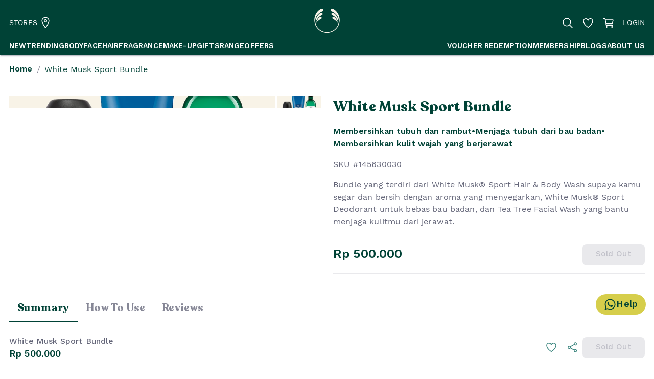

--- FILE ---
content_type: text/html; charset=utf-8
request_url: https://www.thebodyshop.co.id/white-musk-sport-special-bundle-030.html
body_size: 12478
content:
<!DOCTYPE html><html lang="en"><head><meta charSet="utf-8"/><meta name="viewport" content="width=device-width, initial-scale=1.0, minimum-scale=1"/><link rel="preload" as="image" imageSrcSet="/tbs-icon.svg 1x, /tbs-icon.svg 2x"/><title>White Musk Sport Bundle | The Body Shop Indonesia</title><meta name="robots" content="index,follow"/><meta name="description" content="Bundle yang terdiri dari White Musk® Sport Hair &amp; Body Wash supaya kamu segar dan bersih dengan aroma yang menyegarkan, White Musk® Sport Deodorant untuk bebas bau badan, dan Tea Tree Facial Wash yang bantu menjaga kulitmu dari jerawat."/><meta property="og:title" content="White Musk Sport Bundle | The Body Shop Indonesia"/><meta property="og:description" content="Bundle yang terdiri dari White Musk® Sport Hair &amp; Body Wash supaya kamu segar dan bersih dengan aroma yang menyegarkan, White Musk® Sport Deodorant untuk bebas bau badan, dan Tea Tree Facial Wash yang bantu menjaga kulitmu dari jerawat."/><meta property="og:url" content="https://www.thebodyshop.co.id/white-musk-sport-special-bundle-030"/><meta property="og:image" content="https://assets.thebodyshop.co.id/products/0580205c-d228-4c01-88d7-d95463e8af1e.jpg"/><meta property="og:image:width" content="800"/><meta property="og:image:height" content="600"/><meta property="og:site_name" content="The Body Shop® Indonesia"/><meta property="product:retailer_item_id" content="636dc72171b12270a8fed4e9"/><meta property="product:price:amount" content="500000"/><meta property="product:price:currency" content="IDR"/><meta property="product:availability" content="out of stock"/><link rel="preload" as="image" imageSrcSet="/logo.svg 1x, /logo.svg 2x"/><meta name="next-head-count" content="18"/><script id="google-tag-manager">
              (function(w,d,s,l,i){w[l]=w[l]||[];w[l].push({'gtm.start':
                new Date().getTime(),event:'gtm.js'});var f=d.getElementsByTagName(s)[0],
                j=d.createElement(s),dl=l!='dataLayer'?'&l='+l:'';j.async=true;j.src=
                'https://www.googletagmanager.com/gtm.js?id='+i+dl+ '&gtm_auth=uQV0QChUz1kzp8eG6ltRIQ&gtm_preview=env-1&gtm_cookies_win=x';f.parentNode.insertBefore(j,f);
                })(window,document,'script','dataLayer','GTM-WV7QW45V');
              </script><style data-emotion="mui-style-global 19w47so">html{-webkit-font-smoothing:antialiased;-moz-osx-font-smoothing:grayscale;box-sizing:border-box;-webkit-text-size-adjust:100%;}*,*::before,*::after{box-sizing:inherit;}strong,b{font-weight:700;}body{margin:0;color:rgba(76, 78, 100, 0.87);font-family:Work Sans,sans-serif,-apple-system,BlinkMacSystemFont,"Segoe UI",Roboto,"Helvetica Neue",Arial,sans-serif,"Apple Color Emoji","Segoe UI Emoji","Segoe UI Symbol";font-weight:400;font-size:1rem;line-height:1.5;letter-spacing:0.15px;background-color:#FFF;}@media print{body{background-color:#FFF;}}body::backdrop{background-color:#FFF;}</style><style data-emotion="mui-style-global 1guoikw">a{-webkit-text-decoration:none;text-decoration:none;color:#004236;}body{overscroll-behavior:none;}.render-html a{-webkit-text-decoration:underline;text-decoration:underline;}button,[type="button"],[type="reset"],[type="submit"]{background-color:transparent;background-image:none;border:none;}body[style^="padding-right"] header::after,body[style^="padding-right"] footer::after{content:"";position:absolute;left:100%;top:0;height:100%;background-color:#FFF;width:30px;}.demo-space-x>*{margin-top:1rem!important;margin-right:1rem!important;}body[dir="rtl"] .demo-space-x>*{margin-right:0!important;margin-left:1rem!important;}.demo-space-y>*:not(:last-of-type){margin-bottom:1rem;}.MuiGrid-container.match-height .MuiCard-root{height:100%;}.ps__rail-y{z-index:1;right:0!important;left:auto!important;}.ps__rail-y:hover,.ps__rail-y:focus,.ps__rail-y.ps--clicking{background-color:#F3F3F8!important;}.ps__rail-y .ps__thumb-y{right:3px!important;left:auto!important;background-color:#BFBFD5!important;}.layout-vertical-nav .ps__rail-y .ps__thumb-y{width:4px;background-color:#BFBFD5!important;}.layout-vertical-nav .ps__rail-y:hover,.layout-vertical-nav .ps__rail-y:focus,.layout-vertical-nav .ps__rail-y.ps--clicking{background-color:transparent!important;}.layout-vertical-nav .ps__rail-y:hover .ps__thumb-y,.layout-vertical-nav .ps__rail-y:focus .ps__thumb-y,.layout-vertical-nav .ps__rail-y.ps--clicking .ps__thumb-y{width:6px;}#nprogress{pointer-events:none;}#nprogress .bar{left:0;top:0;height:3px;width:100%;z-index:2000;position:fixed;background-color:#004236;}.SnackbarContent-root{border-radius:8px!important;-webkit-box-flex-wrap:nowrap!important;-webkit-flex-wrap:nowrap!important;-ms-flex-wrap:nowrap!important;flex-wrap:nowrap!important;}.SnackbarContent-root .SnackbarItem-action button{color:white!important;}.SnackbarItem-variantSuccess{background-color:#3a857e!important;color:#f8f3e8!important;}.SnackbarItem-variantWarning{background-color:#fcc84f!important;color:#004236!important;}.SnackbarItem-variantError{background-color:#dc5c60!important;color:#ffffff!important;}.SnackbarItem-variantInfo{background-color:#f8f3e8!important;color:#004236!important;}.ionicon{fill:currentColor;stroke:currentColor;}.ionicon-fill-none{fill:none;}.ionicon-stroke-width{stroke-width:32px;}li.ql-indent-1{margin-left:2.5em;}li.ql-indent-2{margin-left:5em;}li.ql-indent-3{margin-left:7.5em;}</style><style data-emotion="mui-style-global animation-61bdi0">@-webkit-keyframes animation-61bdi0{0%{-webkit-transform:rotate(0deg);-moz-transform:rotate(0deg);-ms-transform:rotate(0deg);transform:rotate(0deg);}100%{-webkit-transform:rotate(360deg);-moz-transform:rotate(360deg);-ms-transform:rotate(360deg);transform:rotate(360deg);}}@keyframes animation-61bdi0{0%{-webkit-transform:rotate(0deg);-moz-transform:rotate(0deg);-ms-transform:rotate(0deg);transform:rotate(0deg);}100%{-webkit-transform:rotate(360deg);-moz-transform:rotate(360deg);-ms-transform:rotate(360deg);transform:rotate(360deg);}}</style><style data-emotion="mui-style-global animation-1p2h4ri">@-webkit-keyframes animation-1p2h4ri{0%{stroke-dasharray:1px,200px;stroke-dashoffset:0;}50%{stroke-dasharray:100px,200px;stroke-dashoffset:-15px;}100%{stroke-dasharray:100px,200px;stroke-dashoffset:-125px;}}@keyframes animation-1p2h4ri{0%{stroke-dasharray:1px,200px;stroke-dashoffset:0;}50%{stroke-dasharray:100px,200px;stroke-dashoffset:-15px;}100%{stroke-dasharray:100px,200px;stroke-dashoffset:-125px;}}</style><style data-emotion="mui-style-global 1prfaxn">@-webkit-keyframes mui-auto-fill{from{display:block;}}@keyframes mui-auto-fill{from{display:block;}}@-webkit-keyframes mui-auto-fill-cancel{from{display:block;}}@keyframes mui-auto-fill-cancel{from{display:block;}}</style><style data-emotion="mui-style u40wd4-MuiStack-root c9kkgx 1nooat9-MuiContainer-root c30qsc 19eaua-MuiStack-root b2gp9q-MuiSvgIcon-root 1c0wfen-MuiStack-root rlhf0a-MuiStack-root vl00uy-MuiBadge-root g2p4vf-MuiBadge-badge 5fk5fk aj94v9 85bxzs 1blyb3c-MuiStack-root 13mzsy4-MuiTypography-root i4bv87-MuiSvgIcon-root tddfjc p6k6l-MuiTypography-root 1v6lj4c xkg7q7 jmp23k xkva14-MuiContainer-root 1f3u0ie-MuiCircularProgress-root 1idz92c-MuiCircularProgress-svg 176wh8e-MuiCircularProgress-circle obmiz3 4585yq-MuiGrid-root ot5qc1-MuiGrid-root 1k7hyyg-MuiInputBase-root-MuiOutlinedInput-root-MuiSelect-root 1euva4k-MuiSelect-select-MuiInputBase-input-MuiOutlinedInput-input yf8vq0-MuiSelect-nativeInput ftk25d-MuiSvgIcon-root 1d3z3hw-MuiOutlinedInput-notchedOutline hdw1oc 13t9tgh-MuiGrid-root 1odyyrf-MuiTypography-root 1enzcuc wf4e0p-MuiStack-root 121cccm-MuiTypography-root g5g8kx-MuiStack-root 1yj6zev 72vaup 1jc6clx 1ri4q4r-MuiStack-root 1hxw0u8 16tapw8-MuiStack-root g3nngg-MuiStack-root bq05nv-MuiSvgIcon-root 6wndu7-MuiDivider-root 1imc2km-MuiStack-root 17r57o7-MuiTypography-root 10ngxbd-MuiButtonBase-root-MuiButton-root-MuiLoadingButton-root l1tuuh tzssek-MuiSvgIcon-root">.mui-style-u40wd4-MuiStack-root{display:-webkit-box;display:-webkit-flex;display:-ms-flexbox;display:flex;-webkit-flex-direction:column;-ms-flex-direction:column;flex-direction:column;min-height:calc(100vh - 70px);-webkit-align-items:stretch;-webkit-box-align:stretch;-ms-flex-align:stretch;align-items:stretch;-webkit-box-pack:stretch;-ms-flex-pack:stretch;-webkit-justify-content:stretch;justify-content:stretch;}.mui-style-c9kkgx{background-color:#004236;color:white;display:-webkit-box;display:-webkit-flex;display:-ms-flexbox;display:flex;box-shadow:0px 3px 1px -2px rgba(76, 78, 100, 0.2),0px 2px 2px 0px rgba(76, 78, 100, 0.14),0px 1px 5px 0px rgba(76, 78, 100, 0.12);position:relative;opacity:0;}@media (max-width:767.95px){.mui-style-c9kkgx{position:-webkit-sticky;position:sticky;top:0;left:0;right:0;z-index:50;}}.mui-style-1nooat9-MuiContainer-root{width:100%;margin-left:auto;box-sizing:border-box;margin-right:auto;display:block;padding-left:0.5rem;padding-right:0.5rem;padding-left:1rem;padding-right:1rem;}@media (min-width:640px){.mui-style-1nooat9-MuiContainer-root{padding-left:0.75rem;padding-right:0.75rem;}}@media (min-width:1268px){.mui-style-1nooat9-MuiContainer-root{max-width:1268px;}}.mui-style-c30qsc{display:grid;grid-template-columns:1fr 1fr 1fr;-webkit-align-items:center;-webkit-box-align:center;-ms-flex-align:center;align-items:center;padding-top:0.5rem;padding-bottom:0.5rem;}@media (min-width:1024px){.mui-style-c30qsc{display:none;}}.mui-style-c30qsc a{color:white;}.mui-style-19eaua-MuiStack-root{display:-webkit-box;display:-webkit-flex;display:-ms-flexbox;display:flex;-webkit-flex-direction:row;-ms-flex-direction:row;flex-direction:row;-webkit-align-items:center;-webkit-box-align:center;-ms-flex-align:center;align-items:center;justify-self:start;}.mui-style-19eaua-MuiStack-root>:not(style)+:not(style){margin:0;margin-left:1rem;}.mui-style-b2gp9q-MuiSvgIcon-root{-webkit-user-select:none;-moz-user-select:none;-ms-user-select:none;user-select:none;width:1em;height:1em;display:inline-block;fill:currentColor;-webkit-flex-shrink:0;-ms-flex-negative:0;flex-shrink:0;-webkit-transition:fill 200ms cubic-bezier(0.4, 0, 0.2, 1) 0ms;transition:fill 200ms cubic-bezier(0.4, 0, 0.2, 1) 0ms;font-size:1.5rem;color:inherit;cursor:pointer;vertical-align:middle;}.mui-style-b2gp9q-MuiSvgIcon-root:hover{color:#d6ce4b;}.mui-style-1c0wfen-MuiStack-root{display:-webkit-box;display:-webkit-flex;display:-ms-flexbox;display:flex;-webkit-flex-direction:column;-ms-flex-direction:column;flex-direction:column;justify-self:center;}.mui-style-rlhf0a-MuiStack-root{display:-webkit-box;display:-webkit-flex;display:-ms-flexbox;display:flex;-webkit-flex-direction:row;-ms-flex-direction:row;flex-direction:row;-webkit-align-items:center;-webkit-box-align:center;-ms-flex-align:center;align-items:center;justify-self:end;}.mui-style-rlhf0a-MuiStack-root>:not(style)+:not(style){margin:0;margin-left:1rem;}.mui-style-vl00uy-MuiBadge-root{position:relative;display:-webkit-inline-box;display:-webkit-inline-flex;display:-ms-inline-flexbox;display:inline-flex;vertical-align:middle;-webkit-flex-shrink:0;-ms-flex-negative:0;flex-shrink:0;}.mui-style-vl00uy-MuiBadge-root .MuiBadge-colorSecondary{color:#004236;}.mui-style-vl00uy-MuiBadge-root .MuiBadge-colorInfo{color:#004236;}.mui-style-g2p4vf-MuiBadge-badge{display:-webkit-box;display:-webkit-flex;display:-ms-flexbox;display:flex;-webkit-flex-direction:row;-ms-flex-direction:row;flex-direction:row;-webkit-box-flex-wrap:wrap;-webkit-flex-wrap:wrap;-ms-flex-wrap:wrap;flex-wrap:wrap;-webkit-box-pack:center;-ms-flex-pack:center;-webkit-justify-content:center;justify-content:center;-webkit-align-content:center;-ms-flex-line-pack:center;align-content:center;-webkit-align-items:center;-webkit-box-align:center;-ms-flex-align:center;align-items:center;position:absolute;box-sizing:border-box;font-family:Work Sans,sans-serif,-apple-system,BlinkMacSystemFont,"Segoe UI",Roboto,"Helvetica Neue",Arial,sans-serif,"Apple Color Emoji","Segoe UI Emoji","Segoe UI Symbol";font-weight:500;font-size:0.75rem;min-width:20px;line-height:1;padding:0 6px;height:20px;border-radius:10px;z-index:1;-webkit-transition:-webkit-transform 195ms cubic-bezier(0.4, 0, 0.2, 1) 0ms;transition:transform 195ms cubic-bezier(0.4, 0, 0.2, 1) 0ms;background-color:#d6ce4b;color:#FFF;top:0;right:0;-webkit-transform:scale(1) translate(50%, -50%);-moz-transform:scale(1) translate(50%, -50%);-ms-transform:scale(1) translate(50%, -50%);transform:scale(1) translate(50%, -50%);transform-origin:100% 0%;}.mui-style-g2p4vf-MuiBadge-badge.MuiBadge-invisible{-webkit-transform:scale(0) translate(50%, -50%);-moz-transform:scale(0) translate(50%, -50%);-ms-transform:scale(0) translate(50%, -50%);transform:scale(0) translate(50%, -50%);}.mui-style-5fk5fk{display:none;}@media (min-width:1024px){.mui-style-5fk5fk{display:block;}}.mui-style-aj94v9{width:100%;display:grid;grid-template-columns:1fr 1fr 1fr;-webkit-align-items:center;-webkit-box-align:center;-ms-flex-align:center;align-items:center;padding-top:1rem;padding-bottom:0.5rem;}.mui-style-aj94v9 a{color:white;}.mui-style-85bxzs{justify-self:start;}.mui-style-1blyb3c-MuiStack-root{display:-webkit-box;display:-webkit-flex;display:-ms-flexbox;display:flex;-webkit-flex-direction:row;-ms-flex-direction:row;flex-direction:row;-webkit-align-items:center;-webkit-box-align:center;-ms-flex-align:center;align-items:center;}.mui-style-1blyb3c-MuiStack-root>:not(style)+:not(style){margin:0;margin-left:0.25rem;}.mui-style-1blyb3c-MuiStack-root:hover{color:#d6ce4b!important;}.mui-style-13mzsy4-MuiTypography-root{margin:0;font-family:Work Sans,sans-serif,-apple-system,BlinkMacSystemFont,"Segoe UI",Roboto,"Helvetica Neue",Arial,sans-serif,"Apple Color Emoji","Segoe UI Emoji","Segoe UI Symbol";font-weight:400;font-size:0.875rem;line-height:1.429;letter-spacing:0.15px;}.mui-style-i4bv87-MuiSvgIcon-root{-webkit-user-select:none;-moz-user-select:none;-ms-user-select:none;user-select:none;width:1em;height:1em;display:inline-block;fill:currentColor;-webkit-flex-shrink:0;-ms-flex-negative:0;flex-shrink:0;-webkit-transition:fill 200ms cubic-bezier(0.4, 0, 0.2, 1) 0ms;transition:fill 200ms cubic-bezier(0.4, 0, 0.2, 1) 0ms;font-size:1.5rem;}.mui-style-tddfjc{justify-self:center;}.mui-style-p6k6l-MuiTypography-root{margin:0;font-family:Work Sans,sans-serif,-apple-system,BlinkMacSystemFont,"Segoe UI",Roboto,"Helvetica Neue",Arial,sans-serif,"Apple Color Emoji","Segoe UI Emoji","Segoe UI Symbol";font-weight:400;font-size:0.875rem;line-height:1.429;letter-spacing:0.15px;color:white;cursor:pointer;}.mui-style-p6k6l-MuiTypography-root:hover{color:#d6ce4b;}.mui-style-1v6lj4c{width:100%;display:-webkit-box;display:-webkit-flex;display:-ms-flexbox;display:flex;-webkit-box-pack:justify;-webkit-justify-content:space-between;justify-content:space-between;}.mui-style-xkg7q7{display:-webkit-box;display:-webkit-flex;display:-ms-flexbox;display:flex;gap:1.25rem;}.mui-style-jmp23k{-webkit-box-flex:1;-webkit-flex-grow:1;-ms-flex-positive:1;flex-grow:1;min-height:initial;}.mui-style-xkva14-MuiContainer-root{width:100%;margin-left:auto;box-sizing:border-box;margin-right:auto;display:block;padding-left:0.5rem;padding-right:0.5rem;padding-left:1rem;padding-right:1rem;min-height:500px;display:-webkit-box;display:-webkit-flex;display:-ms-flexbox;display:flex;-webkit-align-items:center;-webkit-box-align:center;-ms-flex-align:center;align-items:center;-webkit-box-pack:center;-ms-flex-pack:center;-webkit-justify-content:center;justify-content:center;}@media (min-width:640px){.mui-style-xkva14-MuiContainer-root{padding-left:0.75rem;padding-right:0.75rem;}}@media (min-width:1024px){.mui-style-xkva14-MuiContainer-root{max-width:1024px;}}.mui-style-1f3u0ie-MuiCircularProgress-root{display:inline-block;color:#004236;-webkit-animation:animation-61bdi0 1.4s linear infinite;animation:animation-61bdi0 1.4s linear infinite;}.mui-style-1idz92c-MuiCircularProgress-svg{display:block;}.mui-style-176wh8e-MuiCircularProgress-circle{stroke:currentColor;stroke-dasharray:80px,200px;stroke-dashoffset:0;-webkit-animation:animation-1p2h4ri 1.4s ease-in-out infinite;animation:animation-1p2h4ri 1.4s ease-in-out infinite;}.mui-style-obmiz3{color:white;background-color:#004236;padding-top:2rem;padding-bottom:2rem;opacity:0;}.mui-style-obmiz3 a{color:white;}.mui-style-4585yq-MuiGrid-root{box-sizing:border-box;display:-webkit-box;display:-webkit-flex;display:-ms-flexbox;display:flex;-webkit-box-flex-wrap:wrap;-webkit-flex-wrap:wrap;-ms-flex-wrap:wrap;flex-wrap:wrap;width:100%;-webkit-flex-direction:row;-ms-flex-direction:row;flex-direction:row;margin-top:-1rem;width:calc(100% + 1rem);margin-left:-1rem;}.mui-style-4585yq-MuiGrid-root>.MuiGrid-item{padding-top:1rem;}.mui-style-4585yq-MuiGrid-root>.MuiGrid-item{padding-left:1rem;}.mui-style-ot5qc1-MuiGrid-root{box-sizing:border-box;margin:0;-webkit-flex-direction:row;-ms-flex-direction:row;flex-direction:row;-webkit-flex-basis:100%;-ms-flex-preferred-size:100%;flex-basis:100%;-webkit-box-flex:0;-webkit-flex-grow:0;-ms-flex-positive:0;flex-grow:0;max-width:100%;}@media (min-width:640px){.mui-style-ot5qc1-MuiGrid-root{-webkit-flex-basis:100%;-ms-flex-preferred-size:100%;flex-basis:100%;-webkit-box-flex:0;-webkit-flex-grow:0;-ms-flex-positive:0;flex-grow:0;max-width:100%;}}@media (min-width:768px){.mui-style-ot5qc1-MuiGrid-root{-webkit-flex-basis:25%;-ms-flex-preferred-size:25%;flex-basis:25%;-webkit-box-flex:0;-webkit-flex-grow:0;-ms-flex-positive:0;flex-grow:0;max-width:25%;}}@media (min-width:1024px){.mui-style-ot5qc1-MuiGrid-root{-webkit-flex-basis:25%;-ms-flex-preferred-size:25%;flex-basis:25%;-webkit-box-flex:0;-webkit-flex-grow:0;-ms-flex-positive:0;flex-grow:0;max-width:25%;}}@media (min-width:1268px){.mui-style-ot5qc1-MuiGrid-root{-webkit-flex-basis:25%;-ms-flex-preferred-size:25%;flex-basis:25%;-webkit-box-flex:0;-webkit-flex-grow:0;-ms-flex-positive:0;flex-grow:0;max-width:25%;}}@media (min-width:1536px){.mui-style-ot5qc1-MuiGrid-root{-webkit-flex-basis:25%;-ms-flex-preferred-size:25%;flex-basis:25%;-webkit-box-flex:0;-webkit-flex-grow:0;-ms-flex-positive:0;flex-grow:0;max-width:25%;}}.mui-style-1k7hyyg-MuiInputBase-root-MuiOutlinedInput-root-MuiSelect-root{font-family:Work Sans,sans-serif,-apple-system,BlinkMacSystemFont,"Segoe UI",Roboto,"Helvetica Neue",Arial,sans-serif,"Apple Color Emoji","Segoe UI Emoji","Segoe UI Symbol";font-weight:400;font-size:1rem;line-height:1.4375em;letter-spacing:0.15px;color:rgba(76, 78, 100, 0.87);box-sizing:border-box;position:relative;cursor:text;display:-webkit-inline-box;display:-webkit-inline-flex;display:-ms-inline-flexbox;display:inline-flex;-webkit-align-items:center;-webkit-box-align:center;-ms-flex-align:center;align-items:center;position:relative;border-radius:8px;border-radius:0;width:100%;font-family:Work Sans;font-size:1rem;box-sizing:border-box;min-height:calc(1.5em + 22px);border:none;padding:0px;text-align:left;line-height:1.5;color:#d6ce4b;font-weight:600;padding-left:0;border-bottom:1px solid #B2BAC2;}.mui-style-1k7hyyg-MuiInputBase-root-MuiOutlinedInput-root-MuiSelect-root.Mui-disabled{color:rgba(76, 78, 100, 0.38);cursor:default;}.mui-style-1k7hyyg-MuiInputBase-root-MuiOutlinedInput-root-MuiSelect-root:hover .MuiOutlinedInput-notchedOutline{border-color:rgba(76, 78, 100, 0.87);}@media (hover: none){.mui-style-1k7hyyg-MuiInputBase-root-MuiOutlinedInput-root-MuiSelect-root:hover .MuiOutlinedInput-notchedOutline{border-color:rgba(0, 0, 0, 0.23);}}.mui-style-1k7hyyg-MuiInputBase-root-MuiOutlinedInput-root-MuiSelect-root.Mui-focused .MuiOutlinedInput-notchedOutline{border-color:#004236;border-width:2px;}.mui-style-1k7hyyg-MuiInputBase-root-MuiOutlinedInput-root-MuiSelect-root.Mui-error .MuiOutlinedInput-notchedOutline{border-color:#DC5C60;}.mui-style-1k7hyyg-MuiInputBase-root-MuiOutlinedInput-root-MuiSelect-root.Mui-disabled .MuiOutlinedInput-notchedOutline{border-color:rgba(76, 78, 100, 0.26);}.mui-style-1k7hyyg-MuiInputBase-root-MuiOutlinedInput-root-MuiSelect-root:hover:not(.Mui-focused):not(.Mui-disabled) .MuiOutlinedInput-notchedOutline{border-color:rgba(76, 78, 100, 0.32);}.mui-style-1k7hyyg-MuiInputBase-root-MuiOutlinedInput-root-MuiSelect-root:hover.Mui-error .MuiOutlinedInput-notchedOutline{border-color:#DC5C60;}.mui-style-1k7hyyg-MuiInputBase-root-MuiOutlinedInput-root-MuiSelect-root .MuiOutlinedInput-notchedOutline{border-color:rgba(76, 78, 100, 0.22);}.mui-style-1k7hyyg-MuiInputBase-root-MuiOutlinedInput-root-MuiSelect-root.Mui-disabled .MuiOutlinedInput-notchedOutline{border-color:rgba(76, 78, 100, 0.38);}.mui-style-1k7hyyg-MuiInputBase-root-MuiOutlinedInput-root-MuiSelect-root:hover{background:#00352b;border-bottom:1px solid #d6ce4b;}.mui-style-1k7hyyg-MuiInputBase-root-MuiOutlinedInput-root-MuiSelect-root.MuiSelect-select{background:red;}.mui-style-1k7hyyg-MuiInputBase-root-MuiOutlinedInput-root-MuiSelect-root .MuiOutlinedInput-notchedOutline{border:none;}.mui-style-1euva4k-MuiSelect-select-MuiInputBase-input-MuiOutlinedInput-input{-moz-appearance:none;-webkit-appearance:none;-webkit-user-select:none;-moz-user-select:none;-ms-user-select:none;user-select:none;border-radius:8px;cursor:pointer;font:inherit;letter-spacing:inherit;color:currentColor;padding:4px 0 5px;border:0;box-sizing:content-box;background:none;height:1.4375em;margin:0;-webkit-tap-highlight-color:transparent;display:block;min-width:0;width:100%;-webkit-animation-name:mui-auto-fill-cancel;animation-name:mui-auto-fill-cancel;-webkit-animation-duration:10ms;animation-duration:10ms;padding:16.5px 14px;}.mui-style-1euva4k-MuiSelect-select-MuiInputBase-input-MuiOutlinedInput-input:focus{border-radius:8px;}.mui-style-1euva4k-MuiSelect-select-MuiInputBase-input-MuiOutlinedInput-input::-ms-expand{display:none;}.mui-style-1euva4k-MuiSelect-select-MuiInputBase-input-MuiOutlinedInput-input.Mui-disabled{cursor:default;}.mui-style-1euva4k-MuiSelect-select-MuiInputBase-input-MuiOutlinedInput-input[multiple]{height:auto;}.mui-style-1euva4k-MuiSelect-select-MuiInputBase-input-MuiOutlinedInput-input:not([multiple]) option,.mui-style-1euva4k-MuiSelect-select-MuiInputBase-input-MuiOutlinedInput-input:not([multiple]) optgroup{background-color:#FFF;}.mui-style-1euva4k-MuiSelect-select-MuiInputBase-input-MuiOutlinedInput-input.mui-style-1euva4k-MuiSelect-select-MuiInputBase-input-MuiOutlinedInput-input.mui-style-1euva4k-MuiSelect-select-MuiInputBase-input-MuiOutlinedInput-input{padding-right:32px;}.mui-style-1euva4k-MuiSelect-select-MuiInputBase-input-MuiOutlinedInput-input.MuiSelect-select{height:auto;min-height:1.4375em;text-overflow:ellipsis;white-space:nowrap;overflow:hidden;}.mui-style-1euva4k-MuiSelect-select-MuiInputBase-input-MuiOutlinedInput-input.MuiSelect-select{min-width:6rem!important;}.mui-style-1euva4k-MuiSelect-select-MuiInputBase-input-MuiOutlinedInput-input.MuiSelect-select.MuiTablePagination-select{min-width:1.5rem!important;}.mui-style-1euva4k-MuiSelect-select-MuiInputBase-input-MuiOutlinedInput-input.MuiSelect-select.Mui-disabled~.MuiOutlinedInput-notchedOutline{border-color:rgba(76, 78, 100, 0.22);}.mui-style-1euva4k-MuiSelect-select-MuiInputBase-input-MuiOutlinedInput-input::-webkit-input-placeholder{color:currentColor;opacity:0.42;-webkit-transition:opacity 200ms cubic-bezier(0.4, 0, 0.2, 1) 0ms;transition:opacity 200ms cubic-bezier(0.4, 0, 0.2, 1) 0ms;}.mui-style-1euva4k-MuiSelect-select-MuiInputBase-input-MuiOutlinedInput-input::-moz-placeholder{color:currentColor;opacity:0.42;-webkit-transition:opacity 200ms cubic-bezier(0.4, 0, 0.2, 1) 0ms;transition:opacity 200ms cubic-bezier(0.4, 0, 0.2, 1) 0ms;}.mui-style-1euva4k-MuiSelect-select-MuiInputBase-input-MuiOutlinedInput-input:-ms-input-placeholder{color:currentColor;opacity:0.42;-webkit-transition:opacity 200ms cubic-bezier(0.4, 0, 0.2, 1) 0ms;transition:opacity 200ms cubic-bezier(0.4, 0, 0.2, 1) 0ms;}.mui-style-1euva4k-MuiSelect-select-MuiInputBase-input-MuiOutlinedInput-input::-ms-input-placeholder{color:currentColor;opacity:0.42;-webkit-transition:opacity 200ms cubic-bezier(0.4, 0, 0.2, 1) 0ms;transition:opacity 200ms cubic-bezier(0.4, 0, 0.2, 1) 0ms;}.mui-style-1euva4k-MuiSelect-select-MuiInputBase-input-MuiOutlinedInput-input:focus{outline:0;}.mui-style-1euva4k-MuiSelect-select-MuiInputBase-input-MuiOutlinedInput-input:invalid{box-shadow:none;}.mui-style-1euva4k-MuiSelect-select-MuiInputBase-input-MuiOutlinedInput-input::-webkit-search-decoration{-webkit-appearance:none;}label[data-shrink=false]+.MuiInputBase-formControl .mui-style-1euva4k-MuiSelect-select-MuiInputBase-input-MuiOutlinedInput-input::-webkit-input-placeholder{opacity:0!important;}label[data-shrink=false]+.MuiInputBase-formControl .mui-style-1euva4k-MuiSelect-select-MuiInputBase-input-MuiOutlinedInput-input::-moz-placeholder{opacity:0!important;}label[data-shrink=false]+.MuiInputBase-formControl .mui-style-1euva4k-MuiSelect-select-MuiInputBase-input-MuiOutlinedInput-input:-ms-input-placeholder{opacity:0!important;}label[data-shrink=false]+.MuiInputBase-formControl .mui-style-1euva4k-MuiSelect-select-MuiInputBase-input-MuiOutlinedInput-input::-ms-input-placeholder{opacity:0!important;}label[data-shrink=false]+.MuiInputBase-formControl .mui-style-1euva4k-MuiSelect-select-MuiInputBase-input-MuiOutlinedInput-input:focus::-webkit-input-placeholder{opacity:0.42;}label[data-shrink=false]+.MuiInputBase-formControl .mui-style-1euva4k-MuiSelect-select-MuiInputBase-input-MuiOutlinedInput-input:focus::-moz-placeholder{opacity:0.42;}label[data-shrink=false]+.MuiInputBase-formControl .mui-style-1euva4k-MuiSelect-select-MuiInputBase-input-MuiOutlinedInput-input:focus:-ms-input-placeholder{opacity:0.42;}label[data-shrink=false]+.MuiInputBase-formControl .mui-style-1euva4k-MuiSelect-select-MuiInputBase-input-MuiOutlinedInput-input:focus::-ms-input-placeholder{opacity:0.42;}.mui-style-1euva4k-MuiSelect-select-MuiInputBase-input-MuiOutlinedInput-input.Mui-disabled{opacity:1;-webkit-text-fill-color:rgba(76, 78, 100, 0.38);}.mui-style-1euva4k-MuiSelect-select-MuiInputBase-input-MuiOutlinedInput-input:-webkit-autofill{-webkit-animation-duration:5000s;animation-duration:5000s;-webkit-animation-name:mui-auto-fill;animation-name:mui-auto-fill;}.mui-style-1euva4k-MuiSelect-select-MuiInputBase-input-MuiOutlinedInput-input:-webkit-autofill{border-radius:inherit;}.mui-style-yf8vq0-MuiSelect-nativeInput{bottom:0;left:0;position:absolute;opacity:0;pointer-events:none;width:100%;box-sizing:border-box;}.mui-style-ftk25d-MuiSvgIcon-root{-webkit-user-select:none;-moz-user-select:none;-ms-user-select:none;user-select:none;width:1em;height:1em;display:inline-block;fill:currentColor;-webkit-flex-shrink:0;-ms-flex-negative:0;flex-shrink:0;-webkit-transition:fill 200ms cubic-bezier(0.4, 0, 0.2, 1) 0ms;transition:fill 200ms cubic-bezier(0.4, 0, 0.2, 1) 0ms;font-size:1.5rem;pointer-events:none;position:absolute;right:0px;}.mui-style-1d3z3hw-MuiOutlinedInput-notchedOutline{text-align:left;position:absolute;bottom:0;right:0;top:-5px;left:0;margin:0;padding:0 8px;pointer-events:none;border-radius:inherit;border-style:solid;border-width:1px;overflow:hidden;min-width:0%;border-color:rgba(0, 0, 0, 0.23);}.mui-style-hdw1oc{float:unset;overflow:hidden;padding:0;line-height:11px;-webkit-transition:width 150ms cubic-bezier(0.0, 0, 0.2, 1) 0ms;transition:width 150ms cubic-bezier(0.0, 0, 0.2, 1) 0ms;}.mui-style-13t9tgh-MuiGrid-root{box-sizing:border-box;margin:0;-webkit-flex-direction:row;-ms-flex-direction:row;flex-direction:row;-webkit-flex-basis:50%;-ms-flex-preferred-size:50%;flex-basis:50%;-webkit-box-flex:0;-webkit-flex-grow:0;-ms-flex-positive:0;flex-grow:0;max-width:50%;}@media (min-width:640px){.mui-style-13t9tgh-MuiGrid-root{-webkit-flex-basis:50%;-ms-flex-preferred-size:50%;flex-basis:50%;-webkit-box-flex:0;-webkit-flex-grow:0;-ms-flex-positive:0;flex-grow:0;max-width:50%;}}@media (min-width:768px){.mui-style-13t9tgh-MuiGrid-root{-webkit-flex-basis:25%;-ms-flex-preferred-size:25%;flex-basis:25%;-webkit-box-flex:0;-webkit-flex-grow:0;-ms-flex-positive:0;flex-grow:0;max-width:25%;}}@media (min-width:1024px){.mui-style-13t9tgh-MuiGrid-root{-webkit-flex-basis:25%;-ms-flex-preferred-size:25%;flex-basis:25%;-webkit-box-flex:0;-webkit-flex-grow:0;-ms-flex-positive:0;flex-grow:0;max-width:25%;}}@media (min-width:1268px){.mui-style-13t9tgh-MuiGrid-root{-webkit-flex-basis:25%;-ms-flex-preferred-size:25%;flex-basis:25%;-webkit-box-flex:0;-webkit-flex-grow:0;-ms-flex-positive:0;flex-grow:0;max-width:25%;}}@media (min-width:1536px){.mui-style-13t9tgh-MuiGrid-root{-webkit-flex-basis:25%;-ms-flex-preferred-size:25%;flex-basis:25%;-webkit-box-flex:0;-webkit-flex-grow:0;-ms-flex-positive:0;flex-grow:0;max-width:25%;}}@media (min-width:768px){.mui-style-13t9tgh-MuiGrid-root{display:-webkit-box;display:-webkit-flex;display:-ms-flexbox;display:flex;-webkit-box-pack:center;-ms-flex-pack:center;-webkit-justify-content:center;justify-content:center;}}.mui-style-1odyyrf-MuiTypography-root{margin:0;font-family:Druk;font-style:normal;font-weight:700;font-size:2rem;padding-bottom:0.75rem;}@media (max-width:767.95px){.mui-style-1odyyrf-MuiTypography-root{font-size:1.5rem;}}.mui-style-1enzcuc a:hover{color:#d6ce4b;}.mui-style-wf4e0p-MuiStack-root{display:-webkit-box;display:-webkit-flex;display:-ms-flexbox;display:flex;-webkit-flex-direction:column;-ms-flex-direction:column;flex-direction:column;-webkit-align-items:center;-webkit-box-align:center;-ms-flex-align:center;align-items:center;}@media (min-width:768px){.mui-style-wf4e0p-MuiStack-root{-webkit-align-items:flex-start;-webkit-box-align:flex-start;-ms-flex-align:flex-start;align-items:flex-start;}}.mui-style-121cccm-MuiTypography-root{margin:0;font-family:Work Sans;font-weight:600;font-size:1rem;line-height:1.334;font-style:normal;}@media (max-width:767.95px){.mui-style-121cccm-MuiTypography-root{font-size:.875rem;}}@media (min-width:0px){.mui-style-121cccm-MuiTypography-root{text-align:center;}}@media (min-width:768px){.mui-style-121cccm-MuiTypography-root{text-align:left;}}.mui-style-g5g8kx-MuiStack-root{display:-webkit-box;display:-webkit-flex;display:-ms-flexbox;display:flex;-webkit-flex-direction:row;-ms-flex-direction:row;flex-direction:row;-webkit-align-items:center;-webkit-box-align:center;-ms-flex-align:center;align-items:center;margin-top:0.5rem;width:100%;}.mui-style-g5g8kx-MuiStack-root>:not(style)+:not(style){margin:0;margin-left:0.5rem;}@media (max-width:767.95px){.mui-style-g5g8kx-MuiStack-root{width:70%;}}@media (min-width:0px){.mui-style-1yj6zev{display:block;}}@media (min-width:1024px){.mui-style-1yj6zev{display:none;}}.mui-style-72vaup{position:relative;display:block;padding-top:100%;width:100%;}@media (min-width:0px){.mui-style-1jc6clx{display:none;}}@media (min-width:1024px){.mui-style-1jc6clx{display:block;}}.mui-style-1ri4q4r-MuiStack-root{display:-webkit-box;display:-webkit-flex;display:-ms-flexbox;display:flex;-webkit-flex-direction:column;-ms-flex-direction:column;flex-direction:column;width:60%;}.mui-style-1ri4q4r-MuiStack-root>:not(style)+:not(style){margin:0;margin-top:0.5rem;}.mui-style-1hxw0u8{position:relative;display:block;padding-top:30%;width:100%;}.mui-style-16tapw8-MuiStack-root{display:-webkit-box;display:-webkit-flex;display:-ms-flexbox;display:flex;-webkit-flex-direction:column;-ms-flex-direction:column;flex-direction:column;margin-top:2rem;}.mui-style-16tapw8-MuiStack-root>:not(style)+:not(style){margin:0;margin-top:1rem;}@media (min-width:0px){.mui-style-16tapw8-MuiStack-root{-webkit-box-pack:center;-ms-flex-pack:center;-webkit-justify-content:center;justify-content:center;}}@media (min-width:768px){.mui-style-16tapw8-MuiStack-root{-webkit-box-pack:justify;-webkit-justify-content:space-between;justify-content:space-between;}}.mui-style-g3nngg-MuiStack-root{display:-webkit-box;display:-webkit-flex;display:-ms-flexbox;display:flex;-webkit-flex-direction:row;-ms-flex-direction:row;flex-direction:row;}.mui-style-g3nngg-MuiStack-root>:not(style)+:not(style){margin:0;margin-left:1rem;}@media (min-width:0px){.mui-style-g3nngg-MuiStack-root{-webkit-box-pack:space-around;-ms-flex-pack:space-around;-webkit-justify-content:space-around;justify-content:space-around;}}@media (min-width:768px){.mui-style-g3nngg-MuiStack-root{-webkit-box-pack:center;-ms-flex-pack:center;-webkit-justify-content:center;justify-content:center;}}.mui-style-bq05nv-MuiSvgIcon-root{-webkit-user-select:none;-moz-user-select:none;-ms-user-select:none;user-select:none;width:1em;height:1em;display:inline-block;fill:currentColor;-webkit-flex-shrink:0;-ms-flex-negative:0;flex-shrink:0;-webkit-transition:fill 200ms cubic-bezier(0.4, 0, 0.2, 1) 0ms;transition:fill 200ms cubic-bezier(0.4, 0, 0.2, 1) 0ms;font-size:1.5rem;font-size:30px;}.mui-style-6wndu7-MuiDivider-root{margin:0;-webkit-flex-shrink:0;-ms-flex-negative:0;flex-shrink:0;border-width:0;border-style:solid;border-color:rgba(76, 78, 100, 0.12);border-bottom-width:thin;margin:0.5rem 0;background:white;margin-top:2rem;margin-bottom:2rem;}.mui-style-1imc2km-MuiStack-root{display:-webkit-box;display:-webkit-flex;display:-ms-flexbox;display:flex;-webkit-flex-direction:column;-ms-flex-direction:column;flex-direction:column;-webkit-align-items:center;-webkit-box-align:center;-ms-flex-align:center;align-items:center;text-align:center;}.mui-style-17r57o7-MuiTypography-root{margin:0;font-family:Work Sans;font-weight:400;font-size:.85rem;line-height:1.66;font-style:normal;}@media (max-width:767.95px){.mui-style-17r57o7-MuiTypography-root{font-size:.75rem;}}.mui-style-10ngxbd-MuiButtonBase-root-MuiButton-root-MuiLoadingButton-root{display:-webkit-inline-box;display:-webkit-inline-flex;display:-ms-inline-flexbox;display:inline-flex;-webkit-align-items:center;-webkit-box-align:center;-ms-flex-align:center;align-items:center;-webkit-box-pack:center;-ms-flex-pack:center;-webkit-justify-content:center;justify-content:center;position:relative;box-sizing:border-box;-webkit-tap-highlight-color:transparent;background-color:transparent;outline:0;border:0;margin:0;border-radius:0;padding:0;cursor:pointer;-webkit-user-select:none;-moz-user-select:none;-ms-user-select:none;user-select:none;vertical-align:middle;-moz-appearance:none;-webkit-appearance:none;-webkit-text-decoration:none;text-decoration:none;color:inherit;font-family:Work Sans,sans-serif,-apple-system,BlinkMacSystemFont,"Segoe UI",Roboto,"Helvetica Neue",Arial,sans-serif,"Apple Color Emoji","Segoe UI Emoji","Segoe UI Symbol";font-weight:500;font-size:0.9375rem;line-height:1.75;text-transform:uppercase;letter-spacing:0.4px;min-width:64px;padding:8px 22px;border-radius:8px;-webkit-transition:background-color 250ms cubic-bezier(0.4, 0, 0.2, 1) 0ms,box-shadow 250ms cubic-bezier(0.4, 0, 0.2, 1) 0ms,border-color 250ms cubic-bezier(0.4, 0, 0.2, 1) 0ms,color 250ms cubic-bezier(0.4, 0, 0.2, 1) 0ms;transition:background-color 250ms cubic-bezier(0.4, 0, 0.2, 1) 0ms,box-shadow 250ms cubic-bezier(0.4, 0, 0.2, 1) 0ms,border-color 250ms cubic-bezier(0.4, 0, 0.2, 1) 0ms,color 250ms cubic-bezier(0.4, 0, 0.2, 1) 0ms;color:#FFF;background-color:#DC5C60;box-shadow:0px 3px 1px -2px rgba(76, 78, 100, 0.2),0px 2px 2px 0px rgba(76, 78, 100, 0.14),0px 1px 5px 0px rgba(76, 78, 100, 0.12);text-transform:capitalize;font-weight:500;line-height:1.715;padding:0.4375rem 0.5625rem;box-shadow:0px 4px 8px -4px rgba(76, 78, 100, 0.42);padding:0.4375rem 1.375rem;line-height:1.734;padding:0.5rem 1.375rem;-webkit-transition:background-color 250ms cubic-bezier(0.4, 0, 0.2, 1) 0ms,box-shadow 250ms cubic-bezier(0.4, 0, 0.2, 1) 0ms,border-color 250ms cubic-bezier(0.4, 0, 0.2, 1) 0ms;transition:background-color 250ms cubic-bezier(0.4, 0, 0.2, 1) 0ms,box-shadow 250ms cubic-bezier(0.4, 0, 0.2, 1) 0ms,border-color 250ms cubic-bezier(0.4, 0, 0.2, 1) 0ms;text-transform:capitalize;font-weight:500;line-height:1.715;padding:0.4375rem 0.5625rem;text-transform:none;border-radius:8px;display:none;position:absolute;top:0;right:0;z-index:99999999;height:72px;width:auto;aspect-ratio:1/1;padding:8px!important;}.mui-style-10ngxbd-MuiButtonBase-root-MuiButton-root-MuiLoadingButton-root::-moz-focus-inner{border-style:none;}.mui-style-10ngxbd-MuiButtonBase-root-MuiButton-root-MuiLoadingButton-root.Mui-disabled{pointer-events:none;cursor:default;}@media print{.mui-style-10ngxbd-MuiButtonBase-root-MuiButton-root-MuiLoadingButton-root{-webkit-print-color-adjust:exact;color-adjust:exact;}}.mui-style-10ngxbd-MuiButtonBase-root-MuiButton-root-MuiLoadingButton-root:hover{-webkit-text-decoration:none;text-decoration:none;background-color:rgb(154, 64, 67);box-shadow:0px 6px 18px -8px rgba(76, 78, 100, 0.56);}@media (hover: none){.mui-style-10ngxbd-MuiButtonBase-root-MuiButton-root-MuiLoadingButton-root:hover{background-color:#DC5C60;}}.mui-style-10ngxbd-MuiButtonBase-root-MuiButton-root-MuiLoadingButton-root:active{box-shadow:0px 5px 5px -3px rgba(76, 78, 100, 0.2),0px 8px 10px 1px rgba(76, 78, 100, 0.14),0px 3px 14px 2px rgba(76, 78, 100, 0.12);}.mui-style-10ngxbd-MuiButtonBase-root-MuiButton-root-MuiLoadingButton-root.Mui-focusVisible{box-shadow:0px 2px 10px 0px rgba(76, 78, 100, 0.22);}.mui-style-10ngxbd-MuiButtonBase-root-MuiButton-root-MuiLoadingButton-root.Mui-disabled{color:rgba(76, 78, 100, 0.26);box-shadow:none;background-color:rgba(76, 78, 100, 0.12);}.mui-style-10ngxbd-MuiButtonBase-root-MuiButton-root-MuiLoadingButton-root.MuiButton-textPrimary:hover{background-color:rgba(214, 206, 75, 0.08);}.mui-style-10ngxbd-MuiButtonBase-root-MuiButton-root-MuiLoadingButton-root.MuiButton-textSecondary:hover{background-color:rgba(214, 206, 75, 0.08);}.mui-style-10ngxbd-MuiButtonBase-root-MuiButton-root-MuiLoadingButton-root.MuiButton-textSuccess:hover{background-color:rgba(58, 133, 126, 0.08);}.mui-style-10ngxbd-MuiButtonBase-root-MuiButton-root-MuiLoadingButton-root.MuiButton-textError:hover{background-color:rgba(220, 92, 96, 0.08);}.mui-style-10ngxbd-MuiButtonBase-root-MuiButton-root-MuiLoadingButton-root.MuiButton-textWarning:hover{background-color:rgba(252, 200, 79, 0.08);}.mui-style-10ngxbd-MuiButtonBase-root-MuiButton-root-MuiLoadingButton-root.MuiButton-textInfo:hover{background-color:rgba(248, 243, 232, 0.08);}@media (min-width:1024px){.mui-style-10ngxbd-MuiButtonBase-root-MuiButton-root-MuiLoadingButton-root.MuiButton-containedPrimary:hover{color:#004236;background-color:#d6ce4b;}}.mui-style-10ngxbd-MuiButtonBase-root-MuiButton-root-MuiLoadingButton-root.MuiButton-containedSecondary{color:#004236;}.mui-style-10ngxbd-MuiButtonBase-root-MuiButton-root-MuiLoadingButton-root.MuiButton-contained{padding:0.5rem 1.625rem;}.mui-style-10ngxbd-MuiButtonBase-root-MuiButton-root-MuiLoadingButton-root.MuiButton-outlined{line-height:1.6;padding:0.5rem 1.5625rem;}.mui-style-10ngxbd-MuiButtonBase-root-MuiButton-root-MuiLoadingButton-root .MuiLoadingButton-startIconLoadingStart,.mui-style-10ngxbd-MuiButtonBase-root-MuiButton-root-MuiLoadingButton-root .MuiLoadingButton-endIconLoadingEnd{-webkit-transition:opacity 250ms cubic-bezier(0.4, 0, 0.2, 1) 0ms;transition:opacity 250ms cubic-bezier(0.4, 0, 0.2, 1) 0ms;opacity:0;}.mui-style-10ngxbd-MuiButtonBase-root-MuiButton-root-MuiLoadingButton-root.MuiLoadingButton-loading{color:transparent;}.mui-style-10ngxbd-MuiButtonBase-root-MuiButton-root-MuiLoadingButton-root.MuiButton-textPrimary:hover{background-color:rgba(0, 66, 54, 0.08);}.mui-style-10ngxbd-MuiButtonBase-root-MuiButton-root-MuiLoadingButton-root.MuiButton-textSecondary:hover{background-color:rgba(214, 206, 75, 0.08);}.mui-style-10ngxbd-MuiButtonBase-root-MuiButton-root-MuiLoadingButton-root.MuiButton-textSuccess:hover{background-color:rgba(58, 133, 126, 0.08);}.mui-style-10ngxbd-MuiButtonBase-root-MuiButton-root-MuiLoadingButton-root.MuiButton-textError:hover{background-color:rgba(220, 92, 96, 0.08);}.mui-style-10ngxbd-MuiButtonBase-root-MuiButton-root-MuiLoadingButton-root.MuiButton-textWarning:hover{background-color:rgba(252, 200, 79, 0.08);}.mui-style-10ngxbd-MuiButtonBase-root-MuiButton-root-MuiLoadingButton-root.MuiButton-textInfo:hover{background-color:rgba(248, 243, 232, 0.08);}.mui-style-l1tuuh{width:100%;height:100%;display:-webkit-box;display:-webkit-flex;display:-ms-flexbox;display:flex;-webkit-align-items:center;-webkit-box-align:center;-ms-flex-align:center;align-items:center;-webkit-box-pack:center;-ms-flex-pack:center;-webkit-justify-content:center;justify-content:center;}.mui-style-tzssek-MuiSvgIcon-root{-webkit-user-select:none;-moz-user-select:none;-ms-user-select:none;user-select:none;width:1em;height:1em;display:inline-block;fill:currentColor;-webkit-flex-shrink:0;-ms-flex-negative:0;flex-shrink:0;-webkit-transition:fill 200ms cubic-bezier(0.4, 0, 0.2, 1) 0ms;transition:fill 200ms cubic-bezier(0.4, 0, 0.2, 1) 0ms;font-size:2.1875rem;}</style><link rel="preconnect" href="/" crossorigin="anonymous"/><link rel="preload" href="/_next/static/css/0668ac243ea893f7.css" as="style"/><link rel="stylesheet" href="/_next/static/css/0668ac243ea893f7.css" data-n-g=""/><link rel="preload" href="/_next/static/css/09de9760f26343b3.css" as="style"/><link rel="stylesheet" href="/_next/static/css/09de9760f26343b3.css" data-n-p=""/><noscript data-n-css=""></noscript><script defer="" nomodule="" src="/_next/static/chunks/polyfills-c67a75d1b6f99dc8.js"></script><script defer="" src="/_next/static/chunks/4455.52eb7ac20be00039.js"></script><script src="/_next/static/chunks/webpack-86ddbf37d8bc9a15.js" defer=""></script><script src="/_next/static/chunks/framework-4ed89e9640adfb9e.js" defer=""></script><script src="/_next/static/chunks/main-75c7c78d15525ce4.js" defer=""></script><script src="/_next/static/chunks/pages/_app-7682e66debbd151c.js" defer=""></script><script src="/_next/static/chunks/2962-cfb9a0e75b46b804.js" defer=""></script><script src="/_next/static/chunks/1703-88115be5054343e3.js" defer=""></script><script src="/_next/static/chunks/485-e1c4d49393b07b94.js" defer=""></script><script src="/_next/static/chunks/1023-0e9079fb2c62c92a.js" defer=""></script><script src="/_next/static/chunks/5092-8b359422367ea2e4.js" defer=""></script><script src="/_next/static/chunks/5839-8066b505f55f57f2.js" defer=""></script><script src="/_next/static/chunks/4328-b861052602316be8.js" defer=""></script><script src="/_next/static/chunks/pages/%5B...url_key%5D-5e230b6c685752d7.js" defer=""></script><script src="/_next/static/bAg494oj3VAUoP5pjo1GF/_buildManifest.js" defer=""></script><script src="/_next/static/bAg494oj3VAUoP5pjo1GF/_ssgManifest.js" defer=""></script></head><body><noscript id="google-tab-manager-body">
              <!-- Google Tag Manager (noscript) -->
              <noscript><iframe src="https://www.googletagmanager.com/ns.html?id=GTM-WV7QW45V&gtm_auth=uQV0QChUz1kzp8eG6ltRIQ&gtm_preview=env-1&gtm_cookies_win=x"
              height="0" width="0" style="display:none;visibility:hidden"></iframe></noscript>
              <!-- End Google Tag Manager (noscript) -->
            </noscript><div id="__next"><div class="mui-style-u40wd4-MuiStack-root"><header class="mui-style-c9kkgx"><div class="MuiContainer-root MuiContainer-maxWidthXl mui-style-1nooat9-MuiContainer-root"><div class="MuiBox-root mui-style-c30qsc"><div class="mui-style-19eaua-MuiStack-root"><svg class="MuiSvgIcon-root MuiSvgIcon-fontSizeMedium mui-style-b2gp9q-MuiSvgIcon-root" focusable="false" aria-hidden="true" viewBox="0 0 24 24"><svg><svg xmlns='http://www.w3.org/2000/svg' class='ionicon' viewBox='0 0 512 512'><path stroke-linecap='round' stroke-miterlimit='10' d='M80 160h352M80 256h352M80 352h352' class='ionicon-fill-none ionicon-stroke-width'/></svg></svg></svg></div><div class="mui-style-1c0wfen-MuiStack-root"><a style="line-height:0" href="/"><img alt="logo" srcSet="/tbs-icon.svg 1x, /tbs-icon.svg 2x" src="/tbs-icon.svg" width="52" height="52" decoding="async" data-nimg="1" style="color:transparent"/></a></div><div class="mui-style-rlhf0a-MuiStack-root"><a href="/search"><svg class="MuiSvgIcon-root MuiSvgIcon-fontSizeMedium mui-style-b2gp9q-MuiSvgIcon-root" focusable="false" aria-hidden="true" viewBox="0 0 24 24"><svg><svg xmlns='http://www.w3.org/2000/svg' class='ionicon' viewBox='0 0 512 512'><path d='M221.09 64a157.09 157.09 0 10157.09 157.09A157.1 157.1 0 00221.09 64z' stroke-miterlimit='10' class='ionicon-fill-none ionicon-stroke-width'/><path stroke-linecap='round' stroke-miterlimit='10' d='M338.29 338.29L448 448' class='ionicon-fill-none ionicon-stroke-width'/></svg></svg></svg></a><span class="BaseBadge-root MuiBadge-root mui-style-vl00uy-MuiBadge-root"><a href="/cart"><svg class="MuiSvgIcon-root MuiSvgIcon-fontSizeMedium mui-style-b2gp9q-MuiSvgIcon-root" focusable="false" aria-hidden="true" viewBox="0 0 24 24"><svg><svg xmlns='http://www.w3.org/2000/svg' class='ionicon' viewBox='0 0 512 512'><circle cx='176' cy='416' r='16' stroke-linecap='round' stroke-linejoin='round' class='ionicon-fill-none ionicon-stroke-width'/><circle cx='400' cy='416' r='16' stroke-linecap='round' stroke-linejoin='round' class='ionicon-fill-none ionicon-stroke-width'/><path stroke-linecap='round' stroke-linejoin='round' d='M48 80h64l48 272h256' class='ionicon-fill-none ionicon-stroke-width'/><path d='M160 288h249.44a8 8 0 007.85-6.43l28.8-144a8 8 0 00-7.85-9.57H128' stroke-linecap='round' stroke-linejoin='round' class='ionicon-fill-none ionicon-stroke-width'/></svg></svg></svg></a><span class="BaseBadge-badge BaseBadge-invisible MuiBadge-badge MuiBadge-standard MuiBadge-invisible MuiBadge-anchorOriginTopRight MuiBadge-anchorOriginTopRightRectangular MuiBadge-overlapRectangular MuiBadge-colorSecondary mui-style-g2p4vf-MuiBadge-badge"></span></span></div></div><div class="MuiBox-root mui-style-5fk5fk"><section class="mui-style-aj94v9"><div class="MuiBox-root mui-style-85bxzs"><a href="/stores"><div class="mui-style-1blyb3c-MuiStack-root"><p class="MuiTypography-root MuiTypography-body2 mui-style-13mzsy4-MuiTypography-root">STORES</p><svg class="MuiSvgIcon-root MuiSvgIcon-fontSizeMedium mui-style-i4bv87-MuiSvgIcon-root" focusable="false" aria-hidden="true" viewBox="0 0 24 24"><svg><svg xmlns='http://www.w3.org/2000/svg' class='ionicon' viewBox='0 0 512 512'><path d='M256 48c-79.5 0-144 61.39-144 137 0 87 96 224.87 131.25 272.49a15.77 15.77 0 0025.5 0C304 409.89 400 272.07 400 185c0-75.61-64.5-137-144-137z' stroke-linecap='round' stroke-linejoin='round' class='ionicon-fill-none ionicon-stroke-width'/><circle cx='256' cy='192' r='48' stroke-linecap='round' stroke-linejoin='round' class='ionicon-fill-none ionicon-stroke-width'/></svg></svg></svg></div></a></div><div class="MuiBox-root mui-style-tddfjc"><a href="/"><span aria-live="polite" aria-busy="true"><span class="react-loading-skeleton" style="border-radius:0;--animation-duration:2s;width:52px;height:49px;--base-color:#e1e1e1">‌</span><br/></span><img alt="" srcSet="/tbs-icon.svg 1x, /tbs-icon.svg 2x" src="/tbs-icon.svg" width="52" height="49" decoding="async" data-nimg="1" style="color:transparent;visibility:hidden;position:absolute"/></a></div><div class="mui-style-rlhf0a-MuiStack-root"><a href="/search"><svg class="MuiSvgIcon-root MuiSvgIcon-fontSizeMedium mui-style-b2gp9q-MuiSvgIcon-root" focusable="false" aria-hidden="true" viewBox="0 0 24 24"><svg><svg xmlns='http://www.w3.org/2000/svg' class='ionicon' viewBox='0 0 512 512'><path d='M221.09 64a157.09 157.09 0 10157.09 157.09A157.1 157.1 0 00221.09 64z' stroke-miterlimit='10' class='ionicon-fill-none ionicon-stroke-width'/><path stroke-linecap='round' stroke-miterlimit='10' d='M338.29 338.29L448 448' class='ionicon-fill-none ionicon-stroke-width'/></svg></svg></svg></a><a href="/my-account/wishlist"><svg class="MuiSvgIcon-root MuiSvgIcon-fontSizeMedium mui-style-b2gp9q-MuiSvgIcon-root" focusable="false" aria-hidden="true" viewBox="0 0 24 24"><svg><svg xmlns='http://www.w3.org/2000/svg' class='ionicon' viewBox='0 0 512 512'><path d='M352.92 80C288 80 256 144 256 144s-32-64-96.92-64c-52.76 0-94.54 44.14-95.08 96.81-1.1 109.33 86.73 187.08 183 252.42a16 16 0 0018 0c96.26-65.34 184.09-143.09 183-252.42-.54-52.67-42.32-96.81-95.08-96.81z' stroke-linecap='round' stroke-linejoin='round' class='ionicon-fill-none ionicon-stroke-width'/></svg></svg></svg></a><a href="/cart"><span class="BaseBadge-root MuiBadge-root mui-style-vl00uy-MuiBadge-root"><svg class="MuiSvgIcon-root MuiSvgIcon-fontSizeMedium mui-style-b2gp9q-MuiSvgIcon-root" focusable="false" aria-hidden="true" viewBox="0 0 24 24"><svg><svg xmlns='http://www.w3.org/2000/svg' class='ionicon' viewBox='0 0 512 512'><circle cx='176' cy='416' r='16' stroke-linecap='round' stroke-linejoin='round' class='ionicon-fill-none ionicon-stroke-width'/><circle cx='400' cy='416' r='16' stroke-linecap='round' stroke-linejoin='round' class='ionicon-fill-none ionicon-stroke-width'/><path stroke-linecap='round' stroke-linejoin='round' d='M48 80h64l48 272h256' class='ionicon-fill-none ionicon-stroke-width'/><path d='M160 288h249.44a8 8 0 007.85-6.43l28.8-144a8 8 0 00-7.85-9.57H128' stroke-linecap='round' stroke-linejoin='round' class='ionicon-fill-none ionicon-stroke-width'/></svg></svg></svg><span class="BaseBadge-badge BaseBadge-invisible MuiBadge-badge MuiBadge-standard MuiBadge-invisible MuiBadge-anchorOriginTopRight MuiBadge-anchorOriginTopRightRectangular MuiBadge-overlapRectangular MuiBadge-colorSecondary mui-style-g2p4vf-MuiBadge-badge"></span></span></a><p class="MuiTypography-root MuiTypography-body2 mui-style-p6k6l-MuiTypography-root">LOGIN</p></div></section><section class="mui-style-1v6lj4c"><div class="MuiBox-root mui-style-xkg7q7"></div><div class="MuiBox-root mui-style-xkg7q7"></div></section></div></div></header><div class="MuiBox-root mui-style-jmp23k"><div class="MuiContainer-root MuiContainer-maxWidthLg mui-style-xkva14-MuiContainer-root"><span class="MuiCircularProgress-root MuiCircularProgress-indeterminate MuiCircularProgress-colorPrimary mui-style-1f3u0ie-MuiCircularProgress-root" style="width:40px;height:40px" role="progressbar"><svg class="MuiCircularProgress-svg mui-style-1idz92c-MuiCircularProgress-svg" viewBox="22 22 44 44"><circle class="MuiCircularProgress-circle MuiCircularProgress-circleIndeterminate mui-style-176wh8e-MuiCircularProgress-circle" cx="44" cy="44" r="20.2" fill="none" stroke-width="3.6"></circle></svg></span></div></div><footer class="mui-style-obmiz3"><div class="MuiContainer-root MuiContainer-maxWidthXl mui-style-1nooat9-MuiContainer-root"><div class="MuiGrid-root MuiGrid-container MuiGrid-spacing-xs-4 mui-style-4585yq-MuiGrid-root"><div class="MuiGrid-root MuiGrid-item MuiGrid-grid-xs-12 MuiGrid-grid-md-3 mui-style-ot5qc1-MuiGrid-root"><div class="w-full"><div class="MuiInputBase-root MuiOutlinedInput-root MuiInputBase-colorPrimary mui-style-1k7hyyg-MuiInputBase-root-MuiOutlinedInput-root-MuiSelect-root"><div tabindex="0" role="button" aria-expanded="false" aria-haspopup="listbox" class="MuiSelect-select MuiSelect-outlined MuiInputBase-input MuiOutlinedInput-input mui-style-1euva4k-MuiSelect-select-MuiInputBase-input-MuiOutlinedInput-input">Indonesia</div><input aria-hidden="true" tabindex="-1" class="MuiSelect-nativeInput mui-style-yf8vq0-MuiSelect-nativeInput" value="https://www.thebodyshop.co.id/"/><svg class="MuiSvgIcon-root MuiSvgIcon-fontSizeMedium mui-style-ftk25d-MuiSvgIcon-root" focusable="false" aria-hidden="true" viewBox="0 0 24 24"><svg><svg xmlns='http://www.w3.org/2000/svg' class='ionicon' viewBox='0 0 512 512'><path stroke-linecap='round' stroke-linejoin='round' stroke-width='48' d='M112 184l144 144 144-144' class='ionicon-fill-none'/></svg></svg></svg><fieldset aria-hidden="true" class="MuiOutlinedInput-notchedOutline mui-style-1d3z3hw-MuiOutlinedInput-notchedOutline"><legend class="mui-style-hdw1oc"><span class="notranslate">​</span></legend></fieldset></div></div></div><div class="MuiGrid-root MuiGrid-item MuiGrid-grid-xs-6 MuiGrid-grid-md-3 mui-style-13t9tgh-MuiGrid-root"><div><h3 class="MuiTypography-root MuiTypography-h3-druk mui-style-1odyyrf-MuiTypography-root">Company</h3><div class="grid gap-2"><div class="MuiBox-root mui-style-1enzcuc"><a href="/about-us">About Us</a></div><div class="MuiBox-root mui-style-1enzcuc"><a href="/careers">Careers</a></div><div class="MuiBox-root mui-style-1enzcuc"><a href="/stores">Stores</a></div><div class="MuiBox-root mui-style-1enzcuc"><a href="/highlights">Blogs</a></div></div></div></div><div class="MuiGrid-root MuiGrid-item MuiGrid-grid-xs-6 MuiGrid-grid-md-3 mui-style-13t9tgh-MuiGrid-root"><div><h3 class="MuiTypography-root MuiTypography-h3-druk mui-style-1odyyrf-MuiTypography-root">Help</h3><div class="grid gap-2"><div class="MuiBox-root mui-style-1enzcuc"><a href="/faq/contact-us">Contact Us</a></div><div class="MuiBox-root mui-style-1enzcuc"><a href="/faq/terms-and-conditions">Terms and Conditions</a></div><div class="MuiBox-root mui-style-1enzcuc"><a href="/faq">FAQ</a></div></div></div></div><div class="MuiGrid-root MuiGrid-item MuiGrid-grid-xs-12 MuiGrid-grid-md-3 mui-style-ot5qc1-MuiGrid-root"><div class="mui-style-wf4e0p-MuiStack-root"><h5 class="MuiTypography-root MuiTypography-h5 mui-style-121cccm-MuiTypography-root">The Body Shop Di Genggamanmu, Unduh Sekarang!</h5><div class="mui-style-g5g8kx-MuiStack-root"><div class="MuiBox-root mui-style-1yj6zev" style="width:40%"><a target="_blank" href="https://www.thebodyshop.co.id/api/deeplink?link=https%3A%2F%2Fwww.thebodyshop.co.id"><div class="MuiBox-root mui-style-72vaup"><img data-testid="download-qr" alt="Download The Body Shop Apps" sizes="100vw" srcSet="/_next/image?url=%2Fqrdownload.png&amp;w=640&amp;q=75 640w, /_next/image?url=%2Fqrdownload.png&amp;w=750&amp;q=75 750w, /_next/image?url=%2Fqrdownload.png&amp;w=828&amp;q=75 828w, /_next/image?url=%2Fqrdownload.png&amp;w=1080&amp;q=75 1080w, /_next/image?url=%2Fqrdownload.png&amp;w=1200&amp;q=75 1200w, /_next/image?url=%2Fqrdownload.png&amp;w=1920&amp;q=75 1920w, /_next/image?url=%2Fqrdownload.png&amp;w=2048&amp;q=75 2048w, /_next/image?url=%2Fqrdownload.png&amp;w=3840&amp;q=75 3840w" src="/_next/image?url=%2Fqrdownload.png&amp;w=3840&amp;q=75" decoding="async" data-nimg="fill" loading="lazy" style="position:absolute;height:100%;width:100%;left:0;top:0;right:0;bottom:0;color:transparent"/></div></a></div><div class="MuiBox-root mui-style-1jc6clx" style="width:40%"><div class="MuiBox-root mui-style-72vaup"><img data-testid="download-qr" alt="Download The Body Shop Apps" sizes="100vw" srcSet="/_next/image?url=%2Fqrdownload.png&amp;w=640&amp;q=75 640w, /_next/image?url=%2Fqrdownload.png&amp;w=750&amp;q=75 750w, /_next/image?url=%2Fqrdownload.png&amp;w=828&amp;q=75 828w, /_next/image?url=%2Fqrdownload.png&amp;w=1080&amp;q=75 1080w, /_next/image?url=%2Fqrdownload.png&amp;w=1200&amp;q=75 1200w, /_next/image?url=%2Fqrdownload.png&amp;w=1920&amp;q=75 1920w, /_next/image?url=%2Fqrdownload.png&amp;w=2048&amp;q=75 2048w, /_next/image?url=%2Fqrdownload.png&amp;w=3840&amp;q=75 3840w" src="/_next/image?url=%2Fqrdownload.png&amp;w=3840&amp;q=75" decoding="async" data-nimg="fill" loading="lazy" style="position:absolute;height:100%;width:100%;left:0;top:0;right:0;bottom:0;color:transparent"/></div></div><div class="mui-style-1ri4q4r-MuiStack-root"><a href="https://apps.apple.com/id/app/the-body-shop-indonesia/id1066625976" target="_blank" rel="noreferrer" style="width:100%"><div class="MuiBox-root mui-style-1hxw0u8"><img data-testid="download-ios" alt="Download The Body Shop for iOS" sizes="100vw" srcSet="/_next/image?url=%2Fappstore.png&amp;w=640&amp;q=75 640w, /_next/image?url=%2Fappstore.png&amp;w=750&amp;q=75 750w, /_next/image?url=%2Fappstore.png&amp;w=828&amp;q=75 828w, /_next/image?url=%2Fappstore.png&amp;w=1080&amp;q=75 1080w, /_next/image?url=%2Fappstore.png&amp;w=1200&amp;q=75 1200w, /_next/image?url=%2Fappstore.png&amp;w=1920&amp;q=75 1920w, /_next/image?url=%2Fappstore.png&amp;w=2048&amp;q=75 2048w, /_next/image?url=%2Fappstore.png&amp;w=3840&amp;q=75 3840w" src="/_next/image?url=%2Fappstore.png&amp;w=3840&amp;q=75" decoding="async" data-nimg="fill" loading="lazy" style="position:absolute;height:100%;width:100%;left:0;top:0;right:0;bottom:0;color:transparent"/></div></a><a href="https://play.google.com/store/apps/details?id=com.imb.tbs" target="_blank" rel="noreferrer" style="width:100%"><div class="MuiBox-root mui-style-1hxw0u8"><img data-testid="download-android" alt="Download The Body Shop for Android" sizes="100vw" srcSet="/_next/image?url=%2Fgoogleplay.png&amp;w=640&amp;q=75 640w, /_next/image?url=%2Fgoogleplay.png&amp;w=750&amp;q=75 750w, /_next/image?url=%2Fgoogleplay.png&amp;w=828&amp;q=75 828w, /_next/image?url=%2Fgoogleplay.png&amp;w=1080&amp;q=75 1080w, /_next/image?url=%2Fgoogleplay.png&amp;w=1200&amp;q=75 1200w, /_next/image?url=%2Fgoogleplay.png&amp;w=1920&amp;q=75 1920w, /_next/image?url=%2Fgoogleplay.png&amp;w=2048&amp;q=75 2048w, /_next/image?url=%2Fgoogleplay.png&amp;w=3840&amp;q=75 3840w" src="/_next/image?url=%2Fgoogleplay.png&amp;w=3840&amp;q=75" decoding="async" data-nimg="fill" loading="lazy" style="position:absolute;height:100%;width:100%;left:0;top:0;right:0;bottom:0;color:transparent"/></div></a></div></div></div></div></div><div class="mui-style-16tapw8-MuiStack-root"><a style="text-align:center" href="/"><span aria-live="polite" aria-busy="true"><span class="react-loading-skeleton" style="border-radius:0;--animation-duration:2s;width:172px;height:27px;--base-color:#e1e1e1">‌</span><br/></span><img alt="The Body Shop Indonesia" srcSet="/logo.svg 1x, /logo.svg 2x" src="/logo.svg" width="172" height="27" decoding="async" data-nimg="1" style="color:transparent;visibility:hidden;position:absolute"/></a><div class="mui-style-g3nngg-MuiStack-root"><a href="https://www.facebook.com/TheBodyShopIndonesia" target="_blank" style="width:30px;height:30px" rel="noopener noreferrer"><svg class="MuiSvgIcon-root MuiSvgIcon-fontSizeMedium mui-style-bq05nv-MuiSvgIcon-root" focusable="false" aria-hidden="true" viewBox="0 0 24 24" data-testid="Facebook"><path d="M5 3h14a2 2 0 0 1 2 2v14a2 2 0 0 1-2 2H5a2 2 0 0 1-2-2V5a2 2 0 0 1 2-2m13 2h-2.5A3.5 3.5 0 0 0 12 8.5V11h-2v3h2v7h3v-7h3v-3h-3V9a1 1 0 0 1 1-1h2V5z"></path></svg></a><a href="https://twitter.com/TheBodyShopIndo" target="_blank" style="width:30px;height:30px" rel="noopener noreferrer"><svg class="MuiSvgIcon-root MuiSvgIcon-fontSizeMedium mui-style-bq05nv-MuiSvgIcon-root" focusable="false" aria-hidden="true" viewBox="0 0 24 24" data-testid="Twitter"><path d="M22.46 6c-.77.35-1.6.58-2.46.69.88-.53 1.56-1.37 1.88-2.38-.83.5-1.75.85-2.72 1.05C18.37 4.5 17.26 4 16 4c-2.35 0-4.27 1.92-4.27 4.29 0 .34.04.67.11.98C8.28 9.09 5.11 7.38 3 4.79c-.37.63-.58 1.37-.58 2.15 0 1.49.75 2.81 1.91 3.56-.71 0-1.37-.2-1.95-.5v.03c0 2.08 1.48 3.82 3.44 4.21a4.22 4.22 0 0 1-1.93.07 4.28 4.28 0 0 0 4 2.98 8.521 8.521 0 0 1-5.33 1.84c-.34 0-.68-.02-1.02-.06C3.44 20.29 5.7 21 8.12 21 16 21 20.33 14.46 20.33 8.79c0-.19 0-.37-.01-.56.84-.6 1.56-1.36 2.14-2.23z"></path></svg></a><a href="https://www.tiktok.com/@thebodyshopindo?lang=en" target="_blank" style="width:30px;height:30px" rel="noopener noreferrer"><img alt="TikTok" data-testid="TikTok" srcSet="/tiktok.svg 1x, /tiktok.svg 2x" src="/tiktok.svg" width="30" height="30" decoding="async" data-nimg="1" loading="lazy" style="color:transparent"/></a><a href="https://www.youtube.com/channel/UCwxCKuT6rZwPj9t7hTa4luA" target="_blank" style="width:30px;height:30px" rel="noopener noreferrer"><img alt="YouTube" data-testid="YouTube" srcSet="/youtube.svg 1x, /youtube.svg 2x" src="/youtube.svg" width="30" height="30" decoding="async" data-nimg="1" loading="lazy" style="color:transparent"/></a><a href="https://www.instagram.com/TheBodyShopIndo/" target="_blank" style="width:30px;height:30px" rel="noopener noreferrer"><img alt="Instagram" data-testid="Instagram" srcSet="/instagram.svg 1x, /instagram.svg 2x" src="/instagram.svg" width="30" height="30" decoding="async" data-nimg="1" loading="lazy" style="color:transparent"/></a></div></div><hr class="MuiDivider-root MuiDivider-fullWidth mui-style-6wndu7-MuiDivider-root"/><div class="mui-style-1imc2km-MuiStack-root"><span class="MuiTypography-root MuiTypography-caption mui-style-17r57o7-MuiTypography-root">© <!-- -->2026<!-- --> THE BODY SHOP INTERNATIONAL LIMITED ® A REGISTERED TRADEMARK OF THE BODY SHOP INTERNATIONAL LIMITED ™</span><span class="MuiTypography-root MuiTypography-caption mui-style-17r57o7-MuiTypography-root">A TRADEMARK OF THE BODY SHOP INTERNATIONAL LIMITED ALL RIGHTS</span><span class="MuiTypography-root MuiTypography-caption mui-style-17r57o7-MuiTypography-root">A THE BODY SHOP FRANCHISE OWNED AND OPERATED UNDER LICENSE BY PT. MONICA HIJAU LESTARI</span></div></div></footer></div><button class="MuiButtonBase-root MuiButton-root MuiLoadingButton-root MuiButton-contained MuiButton-containedError MuiButton-sizeLarge MuiButton-containedSizeLarge mui-style-10ngxbd-MuiButtonBase-root-MuiButton-root-MuiLoadingButton-root" tabindex="0" type="button" id="midtrans-snap-closer" data-testid="customButton"><div class="MuiBox-root mui-style-l1tuuh"><svg class="MuiSvgIcon-root MuiSvgIcon-fontSizeLarge mui-style-tzssek-MuiSvgIcon-root" focusable="false" aria-hidden="true" viewBox="0 0 24 24"><svg><svg xmlns='http://www.w3.org/2000/svg' class='ionicon' viewBox='0 0 512 512'><path stroke-linecap='round' stroke-linejoin='round' d='M368 368L144 144M368 144L144 368' class='ionicon-fill-none ionicon-stroke-width'/></svg></svg></svg></div></button></div><script id="__NEXT_DATA__" type="application/json">{"props":{"pageProps":{"page":{"statusCode":201,"message":"Success","data":{"type":"PDP","product":{"best_seller":false,"description_highlight":["Membersihkan tubuh dan rambut\nMenjaga tubuh dari bau badan\nMembersihkan kulit wajah yang berjerawat"],"is_virtual_bundling":false,"rating":5,"variants":[{"image":"https://assets.thebodyshop.co.id/products/0580205c-d228-4c01-88d7-d95463e8af1e.jpg","_id":"636dc72171b12270a8fed4e9","sku":"145630030","url_key":"white-musk-sport-special-bundle-030"}],"nie":"","_ingredients":[],"price":500000,"id":"636dc72171b12270a8fed4e9","sku":"145630030","stock":66,"_categories":["Free full rose vial for any product purchase 1.5 mio","Shop \u0026 get 150k discount with bri card","Shop \u0026 get 100k discount with ocbc card","Shop \u0026 save 30% with bni amex card","Shop \u0026 get 100k discount with mandiri card","Shop \u0026 get 100k discount with bsi card","Shop \u0026 get cashback up to 100k with shopeepay later","Family exclusive benefit"],"sticker_top_right":"","image":"https://assets.thebodyshop.co.id/products/0580205c-d228-4c01-88d7-d95463e8af1e.jpg","format":"PREPACK","weight":600,"catalog_rule_applied":[],"priority":0,"thresholds":[],"weight_unit":"Grams","product_range_desc":"MENS PACKAGE","name":"White Musk Sport Bundle","is_active_ecomm":false,"status":1,"short_description":"Bundle yang terdiri dari White Musk® Sport Hair \u0026 Body Wash supaya kamu segar dan bersih dengan aroma yang menyegarkan, White Musk® Sport Deodorant untuk bebas bau badan, dan Tea Tree Facial Wash yang bantu menjaga kulitmu dari jerawat.","stock_dc":null,"description":"White Musk® Sport Bundle terdiri dari tiga produk wajib punya: White Musk® Sport Hair \u0026 Body Wash supaya kamu segar dan bersih dengan aroma yang menyegarkan, White Musk® Sport Deodorant untuk bebas bau badan, dan Tea Tree Facial Wash yang bantu menjaga kulitmu dari jerawat membandel.\n\nTerdiri dari:\nWhite Musk Sport Anti-Prespirant 50Ml\nWhite Musk Sport Hair Body Wash 200Ml\nTea Tree Face Wash 250Ml","how_to_use":"1. Tuangkan Hair \u0026 Body Wash ke telapak tangan, busakan, gosokkan pada rambut dan tubuh. \n\n2. Bilas hingga bersih. \n\n3. Gunakan Deodorant pada ketiak, biarkan hingga kering sebelum menggunakan pakaian. \n\n4. Jangan lupa untuk mencuci wajah dengan Facial Wash","skin_type":[],"item_child":[],"is_oos":true,"_product_types":[],"sticker_bot_left":"","ean":["145630030"],"whats_inside":"Aroma musk dipadukan dengan lemon, grapefruit, dan amber. \nPembersih wajah yang diperkaya dengan Community Trade tea tree oil dari kenya.","product_tag":"","ingredient_overview":[],"stock_nasional":null,"categories":[{"is_range":false,"name":"Free Full Rose Vial For Any Product Purchase 1.5 Mio","_id":"646f643dcfacf6bcc36ac8c4","url_key":"view-all-products"},{"is_range":false,"name":"Shop \u0026 Get 150k Discount With Bri Card","_id":"64b4aee9047a92fdb84e2bb6","url_key":"promo-bri-card"},{"is_range":false,"name":"Shop \u0026 Get 100k Discount With Ocbc Card","_id":"64b4aee9047a92fdb84e2bb8","url_key":"promo-ocbc-card"},{"is_range":false,"name":"Shop \u0026 Save 30% With Bni Amex Card","_id":"64b4aee9047a92fdb84e2bba","url_key":"promo-bni-amex-card"},{"is_range":false,"name":"Shop \u0026 Get 100k Discount With Mandiri Card","_id":"64b4aee9047a92fdb84e2bbd","url_key":"promo-mandiri-card"},{"is_range":false,"name":"Shop \u0026 Get 100k Discount With Bsi Card","_id":"64f02aea50e3682636895d95","url_key":"promo-bsi-hasanah-card"},{"is_range":false,"name":"Shop \u0026 Get Cashback Up To 100k With Shopeepay Later","_id":"64f06abc50e3682636c2a9a0","url_key":"promo-shopeepay"},{"is_range":false,"name":"Family Exclusive Benefit","_id":"64ffd9b750e3682636f3db5d","url_key":"family-exclusive-benefit"}],"cost_price":null,"sticker_top_left":"","is_vegan":false,"plc":"DL","show_ubd":"no-show","expiry_date":"2026-10-03T00:00:00.000Z","media_gallery":["https://assets.thebodyshop.co.id/products/0580205c-d228-4c01-88d7-d95463e8af1e.jpg"],"url_key":"white-musk-sport-special-bundle-030","product_tips":"1. Dapat menggunakan bath lily untuk menghasilkan busa yang melimpah\n\n 2. Gunakan deodoran pada malam hari karena akan bekerja lebih efektif ketika kelenjar keringat tidak terlalu aktif seperti ketika sedang tertidur","prod_status":"LE","ecomm_hidden":false,"new_product":false,"sticker_bot_right":"","Product_Category_Desc":"MENS/5","discount_price":500000,"point":0}}}},"__N_SSG":true},"page":"/[...url_key]","query":{"url_key":["white-musk-sport-special-bundle-030.html"]},"buildId":"bAg494oj3VAUoP5pjo1GF","isFallback":false,"dynamicIds":[54455],"gsp":true,"scriptLoader":[]}</script><script type="text/javascript" src="/_Incapsula_Resource?SWJIYLWA=719d34d31c8e3a6e6fffd425f7e032f3&ns=1&cb=132330297" async></script></body></html>

--- FILE ---
content_type: application/javascript; charset=UTF-8
request_url: https://www.thebodyshop.co.id/_next/static/chunks/4072-784a5d081df85673.js
body_size: 7869
content:
(self.webpackChunk_N_E=self.webpackChunk_N_E||[]).push([[4072],{94072:function(t,e,n){"use strict";n.d(e,{g4:function(){return Kt}});var r=n(67294),i={"aria-busy":!0,role:"status"},o=n(59864),s=n(96774),a=n.n(s),u=n(48285),c=n(40351),l=n(71068),h=n(8679),f=n.n(h),d=n(34155);function p(){return(p=Object.assign||function(t){for(var e=1;e<arguments.length;e++){var n=arguments[e];for(var r in n)Object.prototype.hasOwnProperty.call(n,r)&&(t[r]=n[r])}return t}).apply(this,arguments)}var v=function(t,e){for(var n=[t[0]],r=0,i=e.length;r<i;r+=1)n.push(e[r],t[r+1]);return n},g=function(t){return null!==t&&"object"==typeof t&&"[object Object]"===(t.toString?t.toString():Object.prototype.toString.call(t))&&!(0,o.typeOf)(t)},y=Object.freeze([]),m=Object.freeze({});function S(t){return"function"==typeof t}function b(t){return t.displayName||t.name||"Component"}function w(t){return t&&"string"==typeof t.styledComponentId}var C="undefined"!=typeof d&&(d.env.REACT_APP_SC_ATTR||d.env.SC_ATTR)||"data-styled",k="undefined"!=typeof window&&"HTMLElement"in window,E=Boolean("boolean"==typeof SC_DISABLE_SPEEDY?SC_DISABLE_SPEEDY:"undefined"!=typeof d&&void 0!==d.env.REACT_APP_SC_DISABLE_SPEEDY&&""!==d.env.REACT_APP_SC_DISABLE_SPEEDY?"false"!==d.env.REACT_APP_SC_DISABLE_SPEEDY&&d.env.REACT_APP_SC_DISABLE_SPEEDY:"undefined"!=typeof d&&void 0!==d.env.SC_DISABLE_SPEEDY&&""!==d.env.SC_DISABLE_SPEEDY&&("false"!==d.env.SC_DISABLE_SPEEDY&&d.env.SC_DISABLE_SPEEDY));function I(t){for(var e=arguments.length,n=new Array(e>1?e-1:0),r=1;r<e;r++)n[r-1]=arguments[r];throw new Error("An error occurred. See https://git.io/JUIaE#"+t+" for more information."+(n.length>0?" Args: "+n.join(", "):""))}var A=function(){function t(t){this.groupSizes=new Uint32Array(512),this.length=512,this.tag=t}var e=t.prototype;return e.indexOfGroup=function(t){for(var e=0,n=0;n<t;n++)e+=this.groupSizes[n];return e},e.insertRules=function(t,e){if(t>=this.groupSizes.length){for(var n=this.groupSizes,r=n.length,i=r;t>=i;)(i<<=1)<0&&I(16,""+t);this.groupSizes=new Uint32Array(i),this.groupSizes.set(n),this.length=i;for(var o=r;o<i;o++)this.groupSizes[o]=0}for(var s=this.indexOfGroup(t+1),a=0,u=e.length;a<u;a++)this.tag.insertRule(s,e[a])&&(this.groupSizes[t]++,s++)},e.clearGroup=function(t){if(t<this.length){var e=this.groupSizes[t],n=this.indexOfGroup(t),r=n+e;this.groupSizes[t]=0;for(var i=n;i<r;i++)this.tag.deleteRule(n)}},e.getGroup=function(t){var e="";if(t>=this.length||0===this.groupSizes[t])return e;for(var n=this.groupSizes[t],r=this.indexOfGroup(t),i=r+n,o=r;o<i;o++)e+=this.tag.getRule(o)+"/*!sc*/\n";return e},t}(),x=new Map,_=new Map,P=1,j=function(t){if(x.has(t))return x.get(t);for(;_.has(P);)P++;var e=P++;return x.set(t,e),_.set(e,t),e},N=function(t){return _.get(t)},R=function(t,e){e>=P&&(P=e+1),x.set(t,e),_.set(e,t)},O="style["+C+'][data-styled-version="5.3.5"]',T=new RegExp("^"+C+'\\.g(\\d+)\\[id="([\\w\\d-]+)"\\].*?"([^"]*)'),D=function(t,e,n){for(var r,i=n.split(","),o=0,s=i.length;o<s;o++)(r=i[o])&&t.registerName(e,r)},M=function(t,e){for(var n=(e.textContent||"").split("/*!sc*/\n"),r=[],i=0,o=n.length;i<o;i++){var s=n[i].trim();if(s){var a=s.match(T);if(a){var u=0|parseInt(a[1],10),c=a[2];0!==u&&(R(c,u),D(t,c,a[3]),t.getTag().insertRules(u,r)),r.length=0}else r.push(s)}}},B=function(){return"undefined"!=typeof window&&void 0!==window.__webpack_nonce__?window.__webpack_nonce__:null},z=function(t){var e=document.head,n=t||e,r=document.createElement("style"),i=function(t){for(var e=t.childNodes,n=e.length;n>=0;n--){var r=e[n];if(r&&1===r.nodeType&&r.hasAttribute(C))return r}}(n),o=void 0!==i?i.nextSibling:null;r.setAttribute(C,"active"),r.setAttribute("data-styled-version","5.3.5");var s=B();return s&&r.setAttribute("nonce",s),n.insertBefore(r,o),r},F=function(){function t(t){var e=this.element=z(t);e.appendChild(document.createTextNode("")),this.sheet=function(t){if(t.sheet)return t.sheet;for(var e=document.styleSheets,n=0,r=e.length;n<r;n++){var i=e[n];if(i.ownerNode===t)return i}I(17)}(e),this.length=0}var e=t.prototype;return e.insertRule=function(t,e){try{return this.sheet.insertRule(e,t),this.length++,!0}catch(t){return!1}},e.deleteRule=function(t){this.sheet.deleteRule(t),this.length--},e.getRule=function(t){var e=this.sheet.cssRules[t];return void 0!==e&&"string"==typeof e.cssText?e.cssText:""},t}(),L=function(){function t(t){var e=this.element=z(t);this.nodes=e.childNodes,this.length=0}var e=t.prototype;return e.insertRule=function(t,e){if(t<=this.length&&t>=0){var n=document.createTextNode(e),r=this.nodes[t];return this.element.insertBefore(n,r||null),this.length++,!0}return!1},e.deleteRule=function(t){this.element.removeChild(this.nodes[t]),this.length--},e.getRule=function(t){return t<this.length?this.nodes[t].textContent:""},t}(),G=function(){function t(t){this.rules=[],this.length=0}var e=t.prototype;return e.insertRule=function(t,e){return t<=this.length&&(this.rules.splice(t,0,e),this.length++,!0)},e.deleteRule=function(t){this.rules.splice(t,1),this.length--},e.getRule=function(t){return t<this.length?this.rules[t]:""},t}(),Y=k,$={isServer:!k,useCSSOMInjection:!E},Z=function(){function t(t,e,n){void 0===t&&(t=m),void 0===e&&(e={}),this.options=p({},$,{},t),this.gs=e,this.names=new Map(n),this.server=!!t.isServer,!this.server&&k&&Y&&(Y=!1,function(t){for(var e=document.querySelectorAll(O),n=0,r=e.length;n<r;n++){var i=e[n];i&&"active"!==i.getAttribute(C)&&(M(t,i),i.parentNode&&i.parentNode.removeChild(i))}}(this))}t.registerId=function(t){return j(t)};var e=t.prototype;return e.reconstructWithOptions=function(e,n){return void 0===n&&(n=!0),new t(p({},this.options,{},e),this.gs,n&&this.names||void 0)},e.allocateGSInstance=function(t){return this.gs[t]=(this.gs[t]||0)+1},e.getTag=function(){return this.tag||(this.tag=(n=(e=this.options).isServer,r=e.useCSSOMInjection,i=e.target,t=n?new G(i):r?new F(i):new L(i),new A(t)));var t,e,n,r,i},e.hasNameForId=function(t,e){return this.names.has(t)&&this.names.get(t).has(e)},e.registerName=function(t,e){if(j(t),this.names.has(t))this.names.get(t).add(e);else{var n=new Set;n.add(e),this.names.set(t,n)}},e.insertRules=function(t,e,n){this.registerName(t,e),this.getTag().insertRules(j(t),n)},e.clearNames=function(t){this.names.has(t)&&this.names.get(t).clear()},e.clearRules=function(t){this.getTag().clearGroup(j(t)),this.clearNames(t)},e.clearTag=function(){this.tag=void 0},e.toString=function(){return function(t){for(var e=t.getTag(),n=e.length,r="",i=0;i<n;i++){var o=N(i);if(void 0!==o){var s=t.names.get(o),a=e.getGroup(i);if(s&&a&&s.size){var u=C+".g"+i+'[id="'+o+'"]',c="";void 0!==s&&s.forEach((function(t){t.length>0&&(c+=t+",")})),r+=""+a+u+'{content:"'+c+'"}/*!sc*/\n'}}}return r}(this)},t}(),H=/(a)(d)/gi,q=function(t){return String.fromCharCode(t+(t>25?39:97))};function W(t){var e,n="";for(e=Math.abs(t);e>52;e=e/52|0)n=q(e%52)+n;return(q(e%52)+n).replace(H,"$1-$2")}var U=function(t,e){for(var n=e.length;n;)t=33*t^e.charCodeAt(--n);return t},V=function(t){return U(5381,t)};function J(t){for(var e=0;e<t.length;e+=1){var n=t[e];if(S(n)&&!w(n))return!1}return!0}var K=V("5.3.5"),Q=function(){function t(t,e,n){this.rules=t,this.staticRulesId="",this.isStatic=(void 0===n||n.isStatic)&&J(t),this.componentId=e,this.baseHash=U(K,e),this.baseStyle=n,Z.registerId(e)}return t.prototype.generateAndInjectStyles=function(t,e,n){var r=this.componentId,i=[];if(this.baseStyle&&i.push(this.baseStyle.generateAndInjectStyles(t,e,n)),this.isStatic&&!n.hash)if(this.staticRulesId&&e.hasNameForId(r,this.staticRulesId))i.push(this.staticRulesId);else{var o=gt(this.rules,t,e,n).join(""),s=W(U(this.baseHash,o)>>>0);if(!e.hasNameForId(r,s)){var a=n(o,"."+s,void 0,r);e.insertRules(r,s,a)}i.push(s),this.staticRulesId=s}else{for(var u=this.rules.length,c=U(this.baseHash,n.hash),l="",h=0;h<u;h++){var f=this.rules[h];if("string"==typeof f)l+=f;else if(f){var d=gt(f,t,e,n),p=Array.isArray(d)?d.join(""):d;c=U(c,p+h),l+=p}}if(l){var v=W(c>>>0);if(!e.hasNameForId(r,v)){var g=n(l,"."+v,void 0,r);e.insertRules(r,v,g)}i.push(v)}}return i.join(" ")},t}(),X=/^\s*\/\/.*$/gm,tt=[":","[",".","#"];function et(t){var e,n,r,i,o=void 0===t?m:t,s=o.options,a=void 0===s?m:s,c=o.plugins,l=void 0===c?y:c,h=new u.Z(a),f=[],d=function(t){function e(e){if(e)try{t(e+"}")}catch(t){}}return function(n,r,i,o,s,a,u,c,l,h){switch(n){case 1:if(0===l&&64===r.charCodeAt(0))return t(r+";"),"";break;case 2:if(0===c)return r+"/*|*/";break;case 3:switch(c){case 102:case 112:return t(i[0]+r),"";default:return r+(0===h?"/*|*/":"")}case-2:r.split("/*|*/}").forEach(e)}}}((function(t){f.push(t)})),p=function(t,r,o){return 0===r&&-1!==tt.indexOf(o[n.length])||o.match(i)?t:"."+e};function v(t,o,s,a){void 0===a&&(a="&");var u=t.replace(X,""),c=o&&s?s+" "+o+" { "+u+" }":u;return e=a,n=o,r=new RegExp("\\"+n+"\\b","g"),i=new RegExp("(\\"+n+"\\b){2,}"),h(s||!o?"":o,c)}return h.use([].concat(l,[function(t,e,i){2===t&&i.length&&i[0].lastIndexOf(n)>0&&(i[0]=i[0].replace(r,p))},d,function(t){if(-2===t){var e=f;return f=[],e}}])),v.hash=l.length?l.reduce((function(t,e){return e.name||I(15),U(t,e.name)}),5381).toString():"",v}var nt=r.createContext(),rt=(nt.Consumer,r.createContext()),it=(rt.Consumer,new Z),ot=et();function st(){return(0,r.useContext)(nt)||it}function at(){return(0,r.useContext)(rt)||ot}function ut(t){var e=(0,r.useState)(t.stylisPlugins),n=e[0],i=e[1],o=st(),s=(0,r.useMemo)((function(){var e=o;return t.sheet?e=t.sheet:t.target&&(e=e.reconstructWithOptions({target:t.target},!1)),t.disableCSSOMInjection&&(e=e.reconstructWithOptions({useCSSOMInjection:!1})),e}),[t.disableCSSOMInjection,t.sheet,t.target]),u=(0,r.useMemo)((function(){return et({options:{prefix:!t.disableVendorPrefixes},plugins:n})}),[t.disableVendorPrefixes,n]);return(0,r.useEffect)((function(){a()(n,t.stylisPlugins)||i(t.stylisPlugins)}),[t.stylisPlugins]),r.createElement(nt.Provider,{value:s},r.createElement(rt.Provider,{value:u},t.children))}var ct=function(){function t(t,e){var n=this;this.inject=function(t,e){void 0===e&&(e=ot);var r=n.name+e.hash;t.hasNameForId(n.id,r)||t.insertRules(n.id,r,e(n.rules,r,"@keyframes"))},this.toString=function(){return I(12,String(n.name))},this.name=t,this.id="sc-keyframes-"+t,this.rules=e}return t.prototype.getName=function(t){return void 0===t&&(t=ot),this.name+t.hash},t}(),lt=/([A-Z])/,ht=/([A-Z])/g,ft=/^ms-/,dt=function(t){return"-"+t.toLowerCase()};function pt(t){return lt.test(t)?t.replace(ht,dt).replace(ft,"-ms-"):t}var vt=function(t){return null==t||!1===t||""===t};function gt(t,e,n,r){if(Array.isArray(t)){for(var i,o=[],s=0,a=t.length;s<a;s+=1)""!==(i=gt(t[s],e,n,r))&&(Array.isArray(i)?o.push.apply(o,i):o.push(i));return o}return vt(t)?"":w(t)?"."+t.styledComponentId:S(t)?"function"!=typeof(u=t)||u.prototype&&u.prototype.isReactComponent||!e?t:gt(t(e),e,n,r):t instanceof ct?n?(t.inject(n,r),t.getName(r)):t:g(t)?function t(e,n){var r,i,o=[];for(var s in e)e.hasOwnProperty(s)&&!vt(e[s])&&(Array.isArray(e[s])&&e[s].isCss||S(e[s])?o.push(pt(s)+":",e[s],";"):g(e[s])?o.push.apply(o,t(e[s],s)):o.push(pt(s)+": "+(r=s,(null==(i=e[s])||"boolean"==typeof i||""===i?"":"number"!=typeof i||0===i||r in c.Z?String(i).trim():i+"px")+";")));return n?[n+" {"].concat(o,["}"]):o}(t):t.toString();var u}var yt=function(t){return Array.isArray(t)&&(t.isCss=!0),t};function mt(t){for(var e=arguments.length,n=new Array(e>1?e-1:0),r=1;r<e;r++)n[r-1]=arguments[r];return S(t)||g(t)?yt(gt(v(y,[t].concat(n)))):0===n.length&&1===t.length&&"string"==typeof t[0]?t:yt(gt(v(t,n)))}new Set;var St=function(t,e,n){return void 0===n&&(n=m),t.theme!==n.theme&&t.theme||e||n.theme},bt=/[!"#$%&'()*+,./:;<=>?@[\\\]^`{|}~-]+/g,wt=/(^-|-$)/g;function Ct(t){return t.replace(bt,"-").replace(wt,"")}var kt=function(t){return W(V(t)>>>0)};function Et(t){return"string"==typeof t&&!0}var It=function(t){return"function"==typeof t||"object"==typeof t&&null!==t&&!Array.isArray(t)},At=function(t){return"__proto__"!==t&&"constructor"!==t&&"prototype"!==t};function xt(t,e,n){var r=t[n];It(e)&&It(r)?_t(r,e):t[n]=e}function _t(t){for(var e=arguments.length,n=new Array(e>1?e-1:0),r=1;r<e;r++)n[r-1]=arguments[r];for(var i=0,o=n;i<o.length;i++){var s=o[i];if(It(s))for(var a in s)At(a)&&xt(t,s[a],a)}return t}var Pt=r.createContext();Pt.Consumer;var jt={};function Nt(t,e,n){var i=w(t),o=!Et(t),s=e.attrs,a=void 0===s?y:s,u=e.componentId,c=void 0===u?function(t,e){var n="string"!=typeof t?"sc":Ct(t);jt[n]=(jt[n]||0)+1;var r=n+"-"+kt("5.3.5"+n+jt[n]);return e?e+"-"+r:r}(e.displayName,e.parentComponentId):u,h=e.displayName,d=void 0===h?function(t){return Et(t)?"styled."+t:"Styled("+b(t)+")"}(t):h,v=e.displayName&&e.componentId?Ct(e.displayName)+"-"+e.componentId:e.componentId||c,g=i&&t.attrs?Array.prototype.concat(t.attrs,a).filter(Boolean):a,C=e.shouldForwardProp;i&&t.shouldForwardProp&&(C=e.shouldForwardProp?function(n,r,i){return t.shouldForwardProp(n,r,i)&&e.shouldForwardProp(n,r,i)}:t.shouldForwardProp);var k,E=new Q(n,v,i?t.componentStyle:void 0),I=E.isStatic&&0===a.length,A=function(t,e){return function(t,e,n,i){var o=t.attrs,s=t.componentStyle,a=t.defaultProps,u=t.foldedComponentIds,c=t.shouldForwardProp,h=t.styledComponentId,f=t.target,d=function(t,e,n){void 0===t&&(t=m);var r=p({},e,{theme:t}),i={};return n.forEach((function(t){var e,n,o,s=t;for(e in S(s)&&(s=s(r)),s)r[e]=i[e]="className"===e?(n=i[e],o=s[e],n&&o?n+" "+o:n||o):s[e]})),[r,i]}(St(e,(0,r.useContext)(Pt),a)||m,e,o),v=d[0],g=d[1],y=function(t,e,n,r){var i=st(),o=at();return e?t.generateAndInjectStyles(m,i,o):t.generateAndInjectStyles(n,i,o)}(s,i,v),b=n,w=g.$as||e.$as||g.as||e.as||f,C=Et(w),k=g!==e?p({},e,{},g):e,E={};for(var I in k)"$"!==I[0]&&"as"!==I&&("forwardedAs"===I?E.as=k[I]:(c?c(I,l.Z,w):!C||(0,l.Z)(I))&&(E[I]=k[I]));return e.style&&g.style!==e.style&&(E.style=p({},e.style,{},g.style)),E.className=Array.prototype.concat(u,h,y!==h?y:null,e.className,g.className).filter(Boolean).join(" "),E.ref=b,(0,r.createElement)(w,E)}(k,t,e,I)};return A.displayName=d,(k=r.forwardRef(A)).attrs=g,k.componentStyle=E,k.displayName=d,k.shouldForwardProp=C,k.foldedComponentIds=i?Array.prototype.concat(t.foldedComponentIds,t.styledComponentId):y,k.styledComponentId=v,k.target=i?t.target:t,k.withComponent=function(t){var r=e.componentId,i=function(t,e){if(null==t)return{};var n,r,i={},o=Object.keys(t);for(r=0;r<o.length;r++)n=o[r],e.indexOf(n)>=0||(i[n]=t[n]);return i}(e,["componentId"]),o=r&&r+"-"+(Et(t)?t:Ct(b(t)));return Nt(t,p({},i,{attrs:g,componentId:o}),n)},Object.defineProperty(k,"defaultProps",{get:function(){return this._foldedDefaultProps},set:function(e){this._foldedDefaultProps=i?_t({},t.defaultProps,e):e}}),k.toString=function(){return"."+k.styledComponentId},o&&f()(k,t,{attrs:!0,componentStyle:!0,displayName:!0,foldedComponentIds:!0,shouldForwardProp:!0,styledComponentId:!0,target:!0,withComponent:!0}),k}var Rt=function(t){return function t(e,n,r){if(void 0===r&&(r=m),!(0,o.isValidElementType)(n))return I(1,String(n));var i=function(){return e(n,r,mt.apply(void 0,arguments))};return i.withConfig=function(i){return t(e,n,p({},r,{},i))},i.attrs=function(i){return t(e,n,p({},r,{attrs:Array.prototype.concat(r.attrs,i).filter(Boolean)}))},i}(Nt,t)};["a","abbr","address","area","article","aside","audio","b","base","bdi","bdo","big","blockquote","body","br","button","canvas","caption","cite","code","col","colgroup","data","datalist","dd","del","details","dfn","dialog","div","dl","dt","em","embed","fieldset","figcaption","figure","footer","form","h1","h2","h3","h4","h5","h6","head","header","hgroup","hr","html","i","iframe","img","input","ins","kbd","keygen","label","legend","li","link","main","map","mark","marquee","menu","menuitem","meta","meter","nav","noscript","object","ol","optgroup","option","output","p","param","picture","pre","progress","q","rp","rt","ruby","s","samp","script","section","select","small","source","span","strong","style","sub","summary","sup","table","tbody","td","textarea","tfoot","th","thead","time","title","tr","track","u","ul","var","video","wbr","circle","clipPath","defs","ellipse","foreignObject","g","image","line","linearGradient","marker","mask","path","pattern","polygon","polyline","radialGradient","rect","stop","svg","text","textPath","tspan"].forEach((function(t){Rt[t]=Rt(t)}));!function(){function t(t,e){this.rules=t,this.componentId=e,this.isStatic=J(t),Z.registerId(this.componentId+1)}var e=t.prototype;e.createStyles=function(t,e,n,r){var i=r(gt(this.rules,e,n,r).join(""),""),o=this.componentId+t;n.insertRules(o,o,i)},e.removeStyles=function(t,e){e.clearRules(this.componentId+t)},e.renderStyles=function(t,e,n,r){t>2&&Z.registerId(this.componentId+t),this.removeStyles(t,n),this.createStyles(t,e,n,r)}}();function Ot(t){for(var e=arguments.length,n=new Array(e>1?e-1:0),r=1;r<e;r++)n[r-1]=arguments[r];var i=mt.apply(void 0,[t].concat(n)).join(""),o=kt(i);return new ct(o,i)}!function(){function t(){var t=this;this._emitSheetCSS=function(){var e=t.instance.toString();if(!e)return"";var n=B();return"<style "+[n&&'nonce="'+n+'"',C+'="true"','data-styled-version="5.3.5"'].filter(Boolean).join(" ")+">"+e+"</style>"},this.getStyleTags=function(){return t.sealed?I(2):t._emitSheetCSS()},this.getStyleElement=function(){var e;if(t.sealed)return I(2);var n=((e={})[C]="",e["data-styled-version"]="5.3.5",e.dangerouslySetInnerHTML={__html:t.instance.toString()},e),i=B();return i&&(n.nonce=i),[r.createElement("style",p({},n,{key:"sc-0-0"}))]},this.seal=function(){t.sealed=!0},this.instance=new Z({isServer:!0}),this.sealed=!1}var e=t.prototype;e.collectStyles=function(t){return this.sealed?I(2):r.createElement(ut,{sheet:this.instance},t)},e.interleaveWithNodeStream=function(t){return I(3)}}();var Tt,Dt,Mt=Rt,Bt=function(t,e){return Object.defineProperty?Object.defineProperty(t,"raw",{value:e}):t.raw=e,t},zt=242.776657104492,Ft=Ot(Tt||(Tt=Bt(["\n  12.5% {\n    stroke-dasharray: ","px, ","px;\n    stroke-dashoffset: -","px;\n  }\n  43.75% {\n    stroke-dasharray: ","px, ","px;\n    stroke-dashoffset: -","px;\n  }\n  100% {\n    stroke-dasharray: ","px, ","px;\n    stroke-dashoffset: -","px;\n  }\n"],["\n  12.5% {\n    stroke-dasharray: ","px, ","px;\n    stroke-dashoffset: -","px;\n  }\n  43.75% {\n    stroke-dasharray: ","px, ","px;\n    stroke-dashoffset: -","px;\n  }\n  100% {\n    stroke-dasharray: ","px, ","px;\n    stroke-dashoffset: -","px;\n  }\n"])),.14*zt,zt,.11*zt,.35*zt,zt,.35*zt,.01*zt,zt,.99*zt),Lt=(Mt.path(Dt||(Dt=Bt(["\n  stroke-dasharray: ","px, ",";\n  stroke-dashoffset: 0;\n  animation: "," ","s linear infinite;\n"],["\n  stroke-dasharray: ","px, ",";\n  stroke-dashoffset: 0;\n  animation: "," ","s linear infinite;\n"])),.01*zt,zt,Ft,1.6),function(t,e){return function(){var n=arguments.length>0&&void 0!==arguments[0]?arguments[0]:{};if("undefined"!==typeof n[t])return n[t];if(t&&t.indexOf(".")>0){for(var r=t.split("."),i=r.length,o=n[r[0]],s=1;null!=o&&s<i;)o=o[r[s]],s+=1;if("undefined"!==typeof o)return o}return e}});var Gt,Yt,$t,Zt=function(t,e){return Object.defineProperty?Object.defineProperty(t,"raw",{value:e}):t.raw=e,t},Ht=Ot(Gt||(Gt=Zt(["\n to {\n    transform: rotate(360deg);\n  }\n"],["\n to {\n    transform: rotate(360deg);\n  }\n"])));Mt.svg(Yt||(Yt=Zt(["\n  animation: "," 0.75s steps(12, end) infinite;\n  animation-duration: ","s;\n"],["\n  animation: "," 0.75s steps(12, end) infinite;\n  animation-duration: ","s;\n"])),Ht,Lt("speed","0.75")),Mt.polyline($t||($t=Zt(["\n  stroke-width: ","px;\n  stroke-linecap: round;\n\n  &:nth-child(12n + 0) {\n    stroke-opacity: 0.08;\n  }\n\n  &:nth-child(12n + 1) {\n    stroke-opacity: 0.17;\n  }\n\n  &:nth-child(12n + 2) {\n    stroke-opacity: 0.25;\n  }\n\n  &:nth-child(12n + 3) {\n    stroke-opacity: 0.33;\n  }\n\n  &:nth-child(12n + 4) {\n    stroke-opacity: 0.42;\n  }\n\n  &:nth-child(12n + 5) {\n    stroke-opacity: 0.5;\n  }\n\n  &:nth-child(12n + 6) {\n    stroke-opacity: 0.58;\n  }\n\n  &:nth-child(12n + 7) {\n    stroke-opacity: 0.66;\n  }\n\n  &:nth-child(12n + 8) {\n    stroke-opacity: 0.75;\n  }\n\n  &:nth-child(12n + 9) {\n    stroke-opacity: 0.83;\n  }\n\n  &:nth-child(12n + 11) {\n    stroke-opacity: 0.92;\n  }\n"],["\n  stroke-width: ","px;\n  stroke-linecap: round;\n\n  &:nth-child(12n + 0) {\n    stroke-opacity: 0.08;\n  }\n\n  &:nth-child(12n + 1) {\n    stroke-opacity: 0.17;\n  }\n\n  &:nth-child(12n + 2) {\n    stroke-opacity: 0.25;\n  }\n\n  &:nth-child(12n + 3) {\n    stroke-opacity: 0.33;\n  }\n\n  &:nth-child(12n + 4) {\n    stroke-opacity: 0.42;\n  }\n\n  &:nth-child(12n + 5) {\n    stroke-opacity: 0.5;\n  }\n\n  &:nth-child(12n + 6) {\n    stroke-opacity: 0.58;\n  }\n\n  &:nth-child(12n + 7) {\n    stroke-opacity: 0.66;\n  }\n\n  &:nth-child(12n + 8) {\n    stroke-opacity: 0.75;\n  }\n\n  &:nth-child(12n + 9) {\n    stroke-opacity: 0.83;\n  }\n\n  &:nth-child(12n + 11) {\n    stroke-opacity: 0.92;\n  }\n"])),(function(t){return t.width}));var qt,Wt,Ut,Vt=function(t){return{display:t?"flex":"none"}},Jt=function(){return Jt=Object.assign||function(t){for(var e,n=1,r=arguments.length;n<r;n++)for(var i in e=arguments[n])Object.prototype.hasOwnProperty.call(e,i)&&(t[i]=e[i]);return t},Jt.apply(this,arguments)},Kt=function(t){var e=t.height,n=void 0===e?80:e,o=t.width,s=void 0===o?80:o,a=t.radius,u=void 0===a?9:a,c=t.color,l=void 0===c?"#4fa94d":c,h=t.ariaLabel,f=void 0===h?"three-dots-loading":h,d=t.wrapperStyle,p=t.wrapperClass,v=t.visible,g=void 0===v||v;return r.createElement("div",Jt({style:Jt(Jt({},Vt(g)),d),className:p,"data-testid":"three-dots-loading","aria-label":f},i),r.createElement("svg",{width:s,height:n,viewBox:"0 0 120 30",xmlns:"http://www.w3.org/2000/svg",fill:l,"data-testid":"three-dots-svg"},r.createElement("circle",{cx:"15",cy:"15",r:Number(u)+6},r.createElement("animate",{attributeName:"r",from:"15",to:"15",begin:"0s",dur:"0.8s",values:"15;9;15",calcMode:"linear",repeatCount:"indefinite"}),r.createElement("animate",{attributeName:"fill-opacity",from:"1",to:"1",begin:"0s",dur:"0.8s",values:"1;.5;1",calcMode:"linear",repeatCount:"indefinite"})),r.createElement("circle",{cx:"60",cy:"15",r:u,attributeName:"fill-opacity",from:"1",to:"0.3"},r.createElement("animate",{attributeName:"r",from:"9",to:"9",begin:"0s",dur:"0.8s",values:"9;15;9",calcMode:"linear",repeatCount:"indefinite"}),r.createElement("animate",{attributeName:"fill-opacity",from:"0.5",to:"0.5",begin:"0s",dur:"0.8s",values:".5;1;.5",calcMode:"linear",repeatCount:"indefinite"})),r.createElement("circle",{cx:"105",cy:"15",r:Number(u)+6},r.createElement("animate",{attributeName:"r",from:"15",to:"15",begin:"0s",dur:"0.8s",values:"15;9;15",calcMode:"linear",repeatCount:"indefinite"}),r.createElement("animate",{attributeName:"fill-opacity",from:"1",to:"1",begin:"0s",dur:"0.8s",values:"1;.5;1",calcMode:"linear",repeatCount:"indefinite"}))))},Qt=function(t,e){return Object.defineProperty?Object.defineProperty(t,"raw",{value:e}):t.raw=e,t},Xt=Ot(qt||(qt=Qt(["\n to {\n    stroke-dashoffset: 136;\n  }\n"],["\n to {\n    stroke-dashoffset: 136;\n  }\n"])));Mt.polygon(Wt||(Wt=Qt(["\n  stroke-dasharray: 17;\n  animation: "," 2.5s cubic-bezier(0.35, 0.04, 0.63, 0.95) infinite;\n"],["\n  stroke-dasharray: 17;\n  animation: "," 2.5s cubic-bezier(0.35, 0.04, 0.63, 0.95) infinite;\n"])),Xt),Mt.svg(Ut||(Ut=Qt(["\n  transform-origin: 50% 65%;\n"],["\n  transform-origin: 50% 65%;\n"])))},96774:function(t){t.exports=function(t,e,n,r){var i=n?n.call(r,t,e):void 0;if(void 0!==i)return!!i;if(t===e)return!0;if("object"!==typeof t||!t||"object"!==typeof e||!e)return!1;var o=Object.keys(t),s=Object.keys(e);if(o.length!==s.length)return!1;for(var a=Object.prototype.hasOwnProperty.bind(e),u=0;u<o.length;u++){var c=o[u];if(!a(c))return!1;var l=t[c],h=e[c];if(!1===(i=n?n.call(r,l,h,c):void 0)||void 0===i&&l!==h)return!1}return!0}}}]);

--- FILE ---
content_type: image/svg+xml
request_url: https://www.thebodyshop.co.id/instagram.svg
body_size: 1393
content:
<svg width="32" height="32" viewBox="0 0 32 32" fill="none" xmlns="http://www.w3.org/2000/svg">
<path fill-rule="evenodd" clip-rule="evenodd" d="M11.0527 4.072C12.3324 4.01309 12.7404 4 16 4C19.2596 4 19.6676 4.01418 20.9462 4.072C22.2247 4.12982 23.0975 4.33382 23.8611 4.62945C24.6607 4.93164 25.3862 5.404 25.9862 6.01491C26.5971 6.61382 27.0684 7.33818 27.3695 8.13891C27.6662 8.90255 27.8691 9.77527 27.928 11.0516C27.9869 12.3335 28 12.7415 28 16C28 19.2596 27.9858 19.6676 27.928 20.9473C27.8702 22.2236 27.6662 23.0964 27.3695 23.86C27.0684 24.6608 26.5963 25.3864 25.9862 25.9862C25.3862 26.5971 24.6607 27.0684 23.8611 27.3695C23.0975 27.6662 22.2247 27.8691 20.9484 27.928C19.6676 27.9869 19.2596 28 16 28C12.7404 28 12.3324 27.9858 11.0527 27.928C9.77636 27.8702 8.90364 27.6662 8.14 27.3695C7.33919 27.0683 6.61362 26.5963 6.01382 25.9862C5.40332 25.3869 4.93089 24.6617 4.62945 23.8611C4.33382 23.0975 4.13091 22.2247 4.072 20.9484C4.01309 19.6665 4 19.2585 4 16C4 12.7404 4.01418 12.3324 4.072 11.0538C4.12982 9.77527 4.33382 8.90255 4.62945 8.13891C4.93133 7.33827 5.40413 6.61307 6.01491 6.01382C6.61386 5.40346 7.3387 4.93103 8.13891 4.62945C8.90255 4.33382 9.77527 4.13091 11.0516 4.072H11.0527ZM20.8491 6.232C19.5836 6.17418 19.204 6.16218 16 6.16218C12.796 6.16218 12.4164 6.17418 11.1509 6.232C9.98036 6.28545 9.34545 6.48073 8.92218 6.64545C8.36255 6.86364 7.96218 7.12218 7.54218 7.54218C7.14405 7.92951 6.83765 8.40104 6.64545 8.92218C6.48073 9.34545 6.28545 9.98036 6.232 11.1509C6.17418 12.4164 6.16218 12.796 6.16218 16C6.16218 19.204 6.17418 19.5836 6.232 20.8491C6.28545 22.0196 6.48073 22.6545 6.64545 23.0778C6.83745 23.5982 7.144 24.0705 7.54218 24.4578C7.92945 24.856 8.40182 25.1625 8.92218 25.3545C9.34545 25.5193 9.98036 25.7145 11.1509 25.768C12.4164 25.8258 12.7949 25.8378 16 25.8378C19.2051 25.8378 19.5836 25.8258 20.8491 25.768C22.0196 25.7145 22.6545 25.5193 23.0778 25.3545C23.6375 25.1364 24.0378 24.8778 24.4578 24.4578C24.856 24.0705 25.1625 23.5982 25.3545 23.0778C25.5193 22.6545 25.7145 22.0196 25.768 20.8491C25.8258 19.5836 25.8378 19.204 25.8378 16C25.8378 12.796 25.8258 12.4164 25.768 11.1509C25.7145 9.98036 25.5193 9.34545 25.3545 8.92218C25.1364 8.36255 24.8778 7.96218 24.4578 7.54218C24.0705 7.14408 23.5989 6.83768 23.0778 6.64545C22.6545 6.48073 22.0196 6.28545 20.8491 6.232V6.232ZM14.4673 19.6993C15.3233 20.0556 16.2764 20.1037 17.1639 19.8353C18.0514 19.567 18.8182 18.9988 19.3334 18.2279C19.8485 17.457 20.0801 16.5311 19.9884 15.6085C19.8968 14.6858 19.4876 13.8236 18.8309 13.1691C18.4123 12.7507 17.9061 12.4303 17.3487 12.2311C16.7914 12.0318 16.1968 11.9586 15.6078 12.0167C15.0188 12.0748 14.45 12.2627 13.9423 12.5671C13.4347 12.8714 13.0008 13.2844 12.672 13.7766C12.3431 14.2687 12.1275 14.8276 12.0406 15.413C11.9536 15.9985 11.9976 16.596 12.1693 17.1624C12.341 17.7288 12.6362 18.2501 13.0335 18.6888C13.4309 19.1275 13.9205 19.4726 14.4673 19.6993ZM11.6385 11.6385C12.2113 11.0658 12.8913 10.6115 13.6396 10.3015C14.3879 9.99151 15.19 9.83197 16 9.83197C16.81 9.83197 17.6121 9.99151 18.3604 10.3015C19.1087 10.6115 19.7887 11.0658 20.3615 11.6385C20.9342 12.2113 21.3885 12.8913 21.6985 13.6396C22.0085 14.3879 22.168 15.19 22.168 16C22.168 16.81 22.0085 17.6121 21.6985 18.3604C21.3885 19.1087 20.9342 19.7887 20.3615 20.3615C19.2047 21.5182 17.6359 22.168 16 22.168C14.3641 22.168 12.7953 21.5182 11.6385 20.3615C10.4818 19.2047 9.83197 17.6359 9.83197 16C9.83197 14.3641 10.4818 12.7953 11.6385 11.6385V11.6385ZM23.536 10.7505C23.6779 10.6167 23.7916 10.4557 23.8702 10.2771C23.9487 10.0985 23.9907 9.90593 23.9935 9.71083C23.9964 9.51574 23.9601 9.32205 23.8867 9.14125C23.8134 8.96044 23.7045 8.79619 23.5665 8.65822C23.4285 8.52026 23.2643 8.41137 23.0835 8.33802C22.9027 8.26467 22.709 8.22834 22.5139 8.23118C22.3188 8.23403 22.1263 8.27599 21.9477 8.35458C21.7691 8.43317 21.6081 8.5468 21.4742 8.68873C21.2138 8.96476 21.0712 9.33141 21.0768 9.71083C21.0823 10.0903 21.2355 10.4526 21.5038 10.7209C21.7721 10.9892 22.1345 11.1424 22.5139 11.148C22.8933 11.1535 23.26 11.0109 23.536 10.7505V10.7505Z" fill="white"/>
</svg>


--- FILE ---
content_type: application/javascript; charset=UTF-8
request_url: https://www.thebodyshop.co.id/_next/static/chunks/2693-d896e5d4a8f6ead5.js
body_size: 3861
content:
"use strict";(self.webpackChunk_N_E=self.webpackChunk_N_E||[]).push([[2693],{95400:function(e,o,i){i.d(o,{FM:function(){return a},RF:function(){return l},ZP:function(){return s},oc:function(){return t}});var n=i(85893),r=i(2962);const t="The Body Shop\xae Indonesia",l="Beli produk kecantikan, perawatan wajah dan tubuh alami di The Body Shop Indonesia Online. Terlengkap, Terpercaya dan Asli. beli di sini sekarang juga!",a="https://icarus-s3.s3.ap-southeast-3.amazonaws.com/products/meta-image.png";function s(e){const o=e.title||t;var i;const s=null!==(i=e.description)&&void 0!==i?i:l;var c;const d=null!==(c=e.image)&&void 0!==c?c:a;return(0,n.jsx)(n.Fragment,{children:(0,n.jsx)(r.PB,{title:o,description:s,openGraph:{title:o,description:s,...(null===e||void 0===e?void 0:e.url)&&{url:e.url},images:[{url:d,width:800,height:600}],siteName:t},additionalMetaTags:null===e||void 0===e?void 0:e.additionalMetaTags})})}},67375:function(e,o,i){i.d(o,{NN:function(){return r}});var n=i(67294);const r=e=>n.createElement("div",{className:"render-html",dangerouslySetInnerHTML:{__html:e}})},62156:function(e,o,i){var n=i(85893),r=i(90948),t=i(2734),l=i(64666),a=i(99226),s=i(26447),c=i(15861),d=i(18903),u=i(25675),h=i.n(u),p=i(11163),x=i(73400),v=(i(67294),i(1653)),m=i(3800),g=i(92777),f=i(2771),y=i(45944),j=i(59256),Z=i(71100);const b=(0,r.ZP)("button")((()=>({padding:0,lineHeight:"1",position:"absolute",top:"-14px",right:"-14px",color:"white",opacity:.8,cursor:"pointer",zIndex:99})));o.Z=e=>{const o=(0,t.Z)(),i=(0,p.useRouter)(),r=(0,y.Z)(),{enqueueSnackbar:u}=(0,x.Ds)(),{open:w,onClose:C,data:k}=e;return(0,n.jsxs)(l.Z,{open:w,onClose:C,PaperProps:{style:{position:"relative",overflow:"visible",borderRadius:24}},fullWidth:!0,maxWidth:"xs",children:[(0,n.jsx)(b,{onClick:C,children:(0,n.jsx)(f.Z,{src:d.XZx,fontSize:"large"})}),(0,n.jsx)(a.Z,{sx:{position:"relative",width:"100%",height:"48px",borderTopLeftRadius:24,borderTopRightRadius:24,overflow:"hidden"},children:(0,n.jsx)(h(),{src:"/voucher/voucherCodeHeader.png",alt:"header",fill:!0})}),(0,n.jsxs)(s.Z,{spacing:4,sx:{padding:o.spacing(4)},children:[(0,n.jsx)(s.Z,{alignItems:"center",children:(0,n.jsx)(v.Z,{style:{height:"auto",maxWidth:"250px",maxHeight:"250px",width:"60vw"},value:null===k||void 0===k?void 0:k.voucherCode})}),(0,n.jsxs)(s.Z,{children:[(0,n.jsx)(c.Z,{color:"primary",textAlign:"center",children:"Voucher Code"}),(0,n.jsx)(a.Z,{sx:{backgroundColor:o.palette.customColors["cs-natural-nourishing"],padding:o.spacing(4),borderRadius:"8px !important"},children:(0,n.jsx)(c.Z,{color:"primary",sx:{fontSize:"16px",fontWeight:700,textAlign:"center"},children:null===k||void 0===k?void 0:k.voucherCode})})]}),(0,n.jsxs)(c.Z,{textAlign:"center",color:"error",variant:"h5",children:["Valid until ",Z.Z.dateFormatter(new Date(null===k||void 0===k?void 0:k.expiryDate))]}),(null===k||void 0===k?void 0:k.isShowVoucherCode)&&(0,n.jsx)(a.Z,{sx:{paddingY:o.spacing(2),display:"flex",justifyContent:"center"},children:(0,n.jsx)(g.Z,{onClick:async()=>{try{r.open({title:"Redeem Voucher",desc:"Are you sure you want to redeem this voucher?",onConfirm:async()=>{try{await j.m.post(m.k2,{voucherCode:k.voucherCode}),u("Your voucher is successfully redeemed",{variant:"success"}),setTimeout((()=>{i.reload()}),1e3)}catch(e){u("Failed to redeem voucher",{variant:"error"})}},onCancel:()=>r.close(),confirmBtnVariant:"contained",cancelBtnVariant:"outlined",confirmText:"Yes, I'm Sure",cancelText:"No, cancel"})}catch(e){u("Failed to redeem voucher",{variant:"error"})}},fullWidth:!0,children:"Redeem"})}),(0,n.jsx)(c.Z,{variant:"caption",textAlign:"center",children:"Show this QR/Voucher Code to unlock and enjoy exclusive promotion."})]})]})}},70132:function(e,o,i){var n=i(85893),r=i(21943),t=i(31026),l=i(92511),a=i(85578),s=i(78678),c=i(2734),d=i(99226),u=i(15861),h=i(26447),p=i(93946),x=i(18903),v=i(41664),m=i.n(v),g=i(73400),f=i(67294),y=i(3800),j=i(20345),Z=i(92777),b=i(2771),w=i(49574),C=i(3103),k=i(45944),S=i(59256),T=i(71100),R=i(67375),W=i(62156);o.Z=function(e){var o,i,v,V,F,z,I,A,N;const B=(0,c.Z)(),Y=(0,k.Z)(),P=(0,C.V)(),{enqueueSnackbar:_}=(0,g.Ds)(),{open:D,onClose:M,onOpen:E=(()=>{}),data:G,voucherRedeem:q,handleClickVoucherRedeem:H}=e,[O,L]=(0,f.useState)(!1),[U,Q]=(0,f.useState)(!1);return(0,n.jsxs)(n.Fragment,{children:[(0,n.jsxs)(j.Z,{onClose:()=>{M(),Q(!1)},onOpen:E,open:D,children:[(0,n.jsxs)(d.Z,{sx:{position:"sticky",top:0,right:0,left:0,background:B.palette.common.white,py:2,px:4,transform:"translateY(-1px)",zIndex:10},children:[(0,n.jsx)(u.Z,{color:"primary",variant:"h3",fontWeight:"700",mb:2,children:(0,R.NN)(null===G||void 0===G?void 0:G.title)}),(0,n.jsxs)(h.Z,{direction:"row",spacing:2,alignItems:"center",children:[(0,n.jsx)(r.Z,{style:{fontSize:"14px"}}),(0,n.jsxs)(u.Z,{variant:"caption",children:["Valid until: ",T.Z.dateFormatter(G.expiryDate,"DD MMM YYYY, hh:mm a")]})]})]}),(0,n.jsxs)(h.Z,{px:4,spacing:3,pb:8,children:[(null===G||void 0===G?void 0:G.isShowVoucherCode)&&!q&&(0,n.jsx)(d.Z,{children:(0,n.jsxs)(h.Z,{spacing:2,sx:{width:"100%"},pb:2,children:[(0,n.jsxs)(h.Z,{rowGap:2,children:[(0,n.jsx)(u.Z,{color:"primary",textAlign:"center",fontWeight:500,children:"Voucher Code"}),(0,n.jsxs)(h.Z,{direction:"row",children:[(0,n.jsx)(d.Z,{flex:4,sx:{backgroundColor:B.palette.customColors["cs-natural-nourishing"],padding:B.spacing(4),borderRadius:"8px 0 0 8px",maxWidth:"100%",overflow:"hidden",overflowWrap:"break-word"},children:(0,n.jsx)(u.Z,{color:"primary",sx:{fontSize:"16px",fontWeight:700,textAlign:"center"},children:null===G||void 0===G?void 0:G.voucherCode})}),(0,n.jsx)(p.Z,{sx:{background:B.palette.primary.main,borderRadius:"0 8px 8px 0",flex:1,zIndex:0},onClick:()=>{try{P.copy(null===G||void 0===G?void 0:G.voucherCode)}catch(e){_("Gagal menyalin voucher code, mohon coba lagi")}finally{_("Berhasil menyalin voucher code")}},children:(0,n.jsxs)(h.Z,{alignItems:"center",children:[(0,n.jsx)(b.Z,{src:x.O3B,color:"secondary",sx:{fontSize:"24px"}}),(0,n.jsx)(u.Z,{color:"secondary",variant:"caption",children:"Copy"})]})})]})]}),(0,n.jsxs)(u.Z,{variant:"caption",textAlign:"center",children:["Copy the unique voucher code above and paste it in the partner app to redeem."," ",(0,n.jsx)("strong",{children:"This code is just for you, so please don\u2019t share it with anyone!"})]})]})}),(null===G||void 0===G||null===(o=G.voucherRulesTrue)||void 0===o?void 0:o.length)>0&&""!==(null===G||void 0===G?void 0:G.voucherRulesTrue[0])&&(0,n.jsx)(d.Z,{sx:{display:"flex",gap:2,flexWrap:"wrap"},children:null===G||void 0===G||null===(i=G.voucherRulesTrue)||void 0===i?void 0:i.map((e=>(0,n.jsxs)(d.Z,{sx:{px:B.spacing(3),py:B.spacing(1),display:"flex",gap:2,borderRadius:"20px",background:"#F0FAEC",color:"#65A456",alignItems:"center",fontSize:"0.8rem",fontWeight:"600"},children:[(0,n.jsx)(t.Z,{style:{fontSize:"14px"}})," ",e]},e)))}),(null===G||void 0===G||null===(v=G.voucherRulesFalse)||void 0===v?void 0:v.length)>0&&""!==(null===G||void 0===G?void 0:G.voucherRulesFalse[0])&&(0,n.jsx)(d.Z,{sx:{display:"flex",gap:2,flexWrap:"wrap"},children:null===G||void 0===G||null===(V=G.voucherRulesFalse)||void 0===V?void 0:V.map((e=>(0,n.jsxs)(d.Z,{sx:{px:B.spacing(3),py:B.spacing(1),display:"flex",gap:2,borderRadius:"20px",background:"#FBEAEB",color:"#E1494B",alignItems:"center",fontSize:"0.8rem",fontWeight:"600"},children:[(0,n.jsx)(l.Z,{fontSize:"small",style:{fontSize:"0.8rem"}})," ",e]},e)))}),(null===G||void 0===G||null===(F=G.applicableToProduct)||void 0===F?void 0:F.length)>0&&(0,n.jsxs)(d.Z,{children:[(0,n.jsx)(u.Z,{color:B.palette.common.black,variant:"body2",fontWeight:"600",mb:2,children:"Applicable to"}),(0,n.jsx)(d.Z,{sx:{display:"grid",gridTemplateColumns:"1fr 1fr 1fr 1fr 1fr",gap:"8px",flexWrap:"wrap",overflow:"hidden",height:U?"auto":"80px"},children:null===G||void 0===G||null===(z=G.applicableToProduct)||void 0===z?void 0:z.map((e=>(0,n.jsx)(m(),{href:"/".concat(e.url_key),children:(0,n.jsx)(d.Z,{sx:{flex:"1",height:"80px",position:"relative"},children:(0,n.jsx)(w.Z,{alt:"Product",src:e.image||"/state/empty_states_icon.svg",fill:!0,style:{borderRadius:"8px",objectFit:"cover",zIndex:0},sizes:"(max-width: 50px) 100vw, 50vw"})})},e.url_key)))}),(null===G||void 0===G||null===(I=G.applicableToProduct)||void 0===I?void 0:I.length)>5&&(0,n.jsxs)(Z.Z,{onClick:()=>Q((e=>!e)),fullWidth:!0,variant:"text",style:{marginTop:B.spacing(2),zIndex:0},startIcon:U?(0,n.jsx)(s.Z,{}):(0,n.jsx)(a.Z,{}),children:["See ",U?"Less":"More"]})]}),(0,n.jsx)(u.Z,{variant:"body1",color:B.palette.common.black,sx:{whiteSpace:"break-spaces"},children:(0,R.NN)(null===G||void 0===G||null===(A=G.tnc)||void 0===A?void 0:A.replace(/\s*\t+\s*/g," "))}),(0,n.jsx)(u.Z,{variant:"body1",color:B.palette.common.black,sx:{whiteSpace:"break-spaces"},children:(0,R.NN)(null===G||void 0===G||null===(N=G.howToUse)||void 0===N?void 0:N.replace(/\s*\t+\s*/g," "))}),(null===G||void 0===G?void 0:G.isShowVoucherCode)&&!q&&(0,n.jsx)(d.Z,{sx:{paddingY:B.spacing(4),display:"flex",justifyContent:"center",position:"sticky",bottom:0,zIndex:10,background:B.palette.common.white},children:(0,n.jsx)(Z.Z,{onClick:async()=>{try{Y.open({title:"Redeem Voucher",desc:"Are you sure you want to redeem this voucher?",onConfirm:async()=>{try{await S.m.post(y.k2,{voucherCode:G.voucherCode}),_("Your voucher is successfully redeemed",{variant:"success"}),setTimeout((()=>{G.isPartnership?window.location.href="".concat(window.location.pathname,"?activeTab=1"):window.location.href="".concat(window.location.pathname,"?activeTab=0")}),1e3)}catch(e){_("Failed to redeem voucher",{variant:"error"})}},onCancel:()=>Y.close(),confirmBtnVariant:"contained",cancelBtnVariant:"outlined",confirmText:"Yes, I'm Sure",cancelText:"No, cancel"})}catch(e){_("Failed to redeem voucher",{variant:"error"})}},disabled:!(null===G||void 0===G?void 0:G.available),fullWidth:!0,children:"Gunakan Voucher"})}),q&&H&&(0,n.jsx)(d.Z,{sx:{paddingY:B.spacing(4),display:"flex",justifyContent:"center",position:"sticky",bottom:0,background:B.palette.common.white},children:(0,n.jsx)(Z.Z,{onClick:()=>H(G),fullWidth:!0,children:"Redeem"})})]})]}),(0,n.jsx)(W.Z,{open:O,onClose:()=>L(!1),data:G})]})}},57217:function(e,o,i){var n=i(85893),r=i(21943),t=i(31026),l=i(92511),a=i(85578),s=i(78678),c=i(2734),d=i(53156),u=i(26447),h=i(99226),p=i(15861),x=i(93946),v=i(18903),m=i(41664),g=i.n(m),f=i(73400),y=i(67294),j=i(3800),Z=i(92777),b=i(2771),w=i(49574),C=i(63369),k=i(3103),S=i(45944),T=i(59256),R=i(71100),W=i(67375),V=i(62156);o.Z=function(e){var o,i,m,F,z,I,A;const N=(0,c.Z)(),B=(0,S.Z)(),Y=(0,k.V)(),{enqueueSnackbar:P}=(0,f.Ds)(),{open:_,onClose:D,data:M,voucherRedeem:E,handleClickVoucherRedeem:G}=e,[q,H]=(0,y.useState)(!1),[O,L]=(0,y.useState)(!1);var U;return(0,n.jsxs)(n.Fragment,{children:[(0,n.jsx)(C.Z,{open:_,onClose:D,PaperProps:{style:{borderRadius:16}},fullWidth:!0,maxWidth:"md",isRecoleta:!0,title:null!==(U=(0,W.NN)(M.title))&&void 0!==U?U:"Voucher Details",children:(0,n.jsx)(d.Z,{maxWidth:"xl",sx:{py:0,minHeight:"50vh"},children:(0,n.jsxs)(u.Z,{px:4,spacing:4,pb:8,children:[(0,n.jsx)(h.Z,{children:(0,n.jsxs)(u.Z,{direction:"row",spacing:2,alignItems:"center",children:[(0,n.jsx)(r.Z,{style:{fontSize:"14px"}}),(0,n.jsxs)(p.Z,{variant:"caption",children:["Valid until: ",R.Z.dateFormatter(M.expiryDate,"DD MMM YYYY, hh:mm a")]})]})}),(null===M||void 0===M?void 0:M.isShowVoucherCode)&&!E&&(0,n.jsx)(h.Z,{children:(0,n.jsxs)(u.Z,{spacing:2,sx:{width:"100%"},pb:2,children:[(0,n.jsxs)(u.Z,{rowGap:2,children:[(0,n.jsx)(p.Z,{color:"primary",textAlign:"center",fontWeight:500,children:"Voucher Code"}),(0,n.jsxs)(u.Z,{direction:"row",children:[(0,n.jsx)(h.Z,{flex:4,sx:{backgroundColor:N.palette.customColors["cs-natural-nourishing"],padding:N.spacing(4),borderRadius:"8px 0 0 8px"},children:(0,n.jsx)(p.Z,{color:"primary",sx:{fontSize:"16px",fontWeight:700,textAlign:"center"},children:null===M||void 0===M?void 0:M.voucherCode})}),(0,n.jsx)(x.Z,{sx:{background:N.palette.primary.main,borderRadius:"0 8px 8px 0",flex:1},onClick:()=>{try{Y.copy(null===M||void 0===M?void 0:M.voucherCode)}catch(e){P("Gagal menyalin voucher code, mohon coba lagi")}finally{P("Berhasil menyalin voucher code")}},children:(0,n.jsxs)(u.Z,{alignItems:"center",children:[(0,n.jsx)(b.Z,{src:v.O3B,color:"secondary",sx:{fontSize:"24px"}}),(0,n.jsx)(p.Z,{color:"secondary",variant:"caption",children:"Copy"})]})})]})]}),(0,n.jsxs)(p.Z,{variant:"caption",textAlign:"center",children:["Copy the unique voucher code above and paste it in the partner app to redeem."," ",(0,n.jsx)("strong",{children:"This code is just for you, so please don\u2019t share it with anyone!"})]})]})}),(null===M||void 0===M||null===(o=M.voucherRulesTrue)||void 0===o?void 0:o.length)>0&&""!==(null===M||void 0===M?void 0:M.voucherRulesTrue[0])&&(0,n.jsx)(h.Z,{sx:{display:"flex",gap:2,flexWrap:"wrap"},children:null===M||void 0===M||null===(i=M.voucherRulesTrue)||void 0===i?void 0:i.map((e=>(0,n.jsxs)(h.Z,{sx:{px:N.spacing(3),py:N.spacing(1),display:"flex",gap:2,borderRadius:"20px",background:"#F0FAEC",color:"#65A456",alignItems:"center",fontSize:"0.8rem",fontWeight:"600"},children:[(0,n.jsx)(t.Z,{style:{fontSize:"14px"}})," ",e]},e)))}),(null===M||void 0===M||null===(m=M.voucherRulesFalse)||void 0===m?void 0:m.length)>0&&""!==(null===M||void 0===M?void 0:M.voucherRulesFalse[0])&&(0,n.jsx)(h.Z,{sx:{display:"flex",gap:2,flexWrap:"wrap"},children:null===M||void 0===M||null===(F=M.voucherRulesFalse)||void 0===F?void 0:F.map((e=>(0,n.jsxs)(h.Z,{sx:{px:N.spacing(3),py:N.spacing(1),display:"flex",gap:2,borderRadius:"20px",background:"#FBEAEB",color:"#E1494B",alignItems:"center",fontSize:"0.8rem",fontWeight:"600"},children:[(0,n.jsx)(l.Z,{fontSize:"small",style:{fontSize:"0.8rem"}})," ",e]},e)))}),(null===M||void 0===M||null===(z=M.applicableToProduct)||void 0===z?void 0:z.length)>0&&(0,n.jsxs)(h.Z,{children:[(0,n.jsx)(p.Z,{color:N.palette.common.black,variant:"body2",fontWeight:"600",mb:2,children:"Applicable to"}),(0,n.jsx)(h.Z,{sx:{display:"grid",gridTemplateColumns:"1fr 1fr 1fr 1fr 1fr",gap:"8px",flexWrap:"wrap",overflow:"hidden",height:O?"auto":"80px"},children:null===M||void 0===M||null===(I=M.applicableToProduct)||void 0===I?void 0:I.map((e=>(0,n.jsx)(g(),{href:"/".concat(e.url_key),children:(0,n.jsx)(h.Z,{sx:{flex:"1",height:"80px",position:"relative"},children:(0,n.jsx)(w.Z,{alt:"Product",src:e.image||"/state/empty_states_icon.svg",fill:!0,style:{borderRadius:"8px",objectFit:"cover"},sizes:"(max-width: 50px) 100vw, 50vw"})})},e.url_key)))}),(null===M||void 0===M||null===(A=M.applicableToProduct)||void 0===A?void 0:A.length)>5&&(0,n.jsxs)(Z.Z,{onClick:()=>L((e=>!e)),fullWidth:!0,variant:"text",style:{marginTop:N.spacing(2)},startIcon:O?(0,n.jsx)(s.Z,{}):(0,n.jsx)(a.Z,{}),children:["See ",O?"Less":"More"]})]}),(0,n.jsx)(p.Z,{variant:"body1",color:N.palette.common.black,sx:{whiteSpace:"break-spaces"},children:(0,W.NN)(null===M||void 0===M?void 0:M.tnc)}),(0,n.jsx)(p.Z,{variant:"body1",color:N.palette.common.black,sx:{whiteSpace:"break-spaces"},children:(0,W.NN)(null===M||void 0===M?void 0:M.howToUse)}),(null===M||void 0===M?void 0:M.isShowVoucherCode)&&!E&&(0,n.jsx)(h.Z,{sx:{paddingY:N.spacing(4),display:"flex",justifyContent:"center",position:"sticky",bottom:0,background:N.palette.common.white},children:(0,n.jsx)(Z.Z,{onClick:async()=>{try{B.open({title:"Redeem Voucher",desc:"Are you sure you want to redeem this voucher?",onConfirm:async()=>{try{await T.m.post(j.k2,{voucherCode:M.voucherCode}),P("Your voucher is successfully redeemed",{variant:"success"}),setTimeout((()=>{M.isPartnership?window.location.href="".concat(window.location.pathname,"?activeTab=1"):window.location.href="".concat(window.location.pathname,"?activeTab=0")}),1e3)}catch(e){P("Failed to redeem voucher",{variant:"error"})}},onCancel:()=>B.close(),confirmBtnVariant:"contained",cancelBtnVariant:"outlined",confirmText:"Yes, I'm Sure",cancelText:"No, cancel"})}catch(e){P("Failed to redeem voucher",{variant:"error"})}},disabled:!(null===M||void 0===M?void 0:M.available),fullWidth:!0,children:"Gunakan Voucher"})}),E&&G&&(0,n.jsx)(h.Z,{sx:{paddingY:N.spacing(4),display:"flex",justifyContent:"center",position:"sticky",bottom:0,background:N.palette.common.white},children:(0,n.jsx)(Z.Z,{onClick:()=>G(M),disabled:!(null===M||void 0===M?void 0:M.available),fullWidth:!0,children:"Gunakan Voucher"})})]})})}),(0,n.jsx)(V.Z,{open:q,onClose:()=>H(!1),data:M})]})}}}]);

--- FILE ---
content_type: application/javascript; charset=UTF-8
request_url: https://www.thebodyshop.co.id/_next/static/chunks/main-75c7c78d15525ce4.js
body_size: 30345
content:
(self.webpackChunk_N_E=self.webpackChunk_N_E||[]).push([[179],{60932:function(e,t){"use strict";function n(e,t,n,r,a,o,i){try{var s=e[o](i),c=s.value}catch(l){return void n(l)}s.done?t(c):Promise.resolve(c).then(r,a)}t.Z=function(e){return function(){var t=this,r=arguments;return new Promise((function(a,o){var i=e.apply(t,r);function s(e){n(i,a,o,s,c,"next",e)}function c(e){n(i,a,o,s,c,"throw",e)}s(void 0)}))}}},6495:function(e,t){"use strict";function n(){return n=Object.assign||function(e){for(var t=1;t<arguments.length;t++){var n=arguments[t];for(var r in n)Object.prototype.hasOwnProperty.call(n,r)&&(e[r]=n[r])}return e},n.apply(this,arguments)}t.Z=function(){return n.apply(this,arguments)}},92648:function(e,t){"use strict";t.Z=function(e){return e&&e.__esModule?e:{default:e}}},91598:function(e,t){"use strict";function n(e){if("function"!==typeof WeakMap)return null;var t=new WeakMap,r=new WeakMap;return(n=function(e){return e?r:t})(e)}t.Z=function(e,t){if(!t&&e&&e.__esModule)return e;if(null===e||"object"!==typeof e&&"function"!==typeof e)return{default:e};var r=n(t);if(r&&r.has(e))return r.get(e);var a={},o=Object.defineProperty&&Object.getOwnPropertyDescriptor;for(var i in e)if("default"!==i&&Object.prototype.hasOwnProperty.call(e,i)){var s=o?Object.getOwnPropertyDescriptor(e,i):null;s&&(s.get||s.set)?Object.defineProperty(a,i,s):a[i]=e[i]}a.default=e,r&&r.set(e,a);return a}},17273:function(e,t){"use strict";t.Z=function(e,t){if(null==e)return{};var n,r,a={},o=Object.keys(e);for(r=0;r<o.length;r++)n=o[r],t.indexOf(n)>=0||(a[n]=e[n]);return a}},40037:function(){"trimStart"in String.prototype||(String.prototype.trimStart=String.prototype.trimLeft),"trimEnd"in String.prototype||(String.prototype.trimEnd=String.prototype.trimRight),"description"in Symbol.prototype||Object.defineProperty(Symbol.prototype,"description",{configurable:!0,get:function(){var e=/\((.*)\)/.exec(this.toString());return e?e[1]:void 0}}),Array.prototype.flat||(Array.prototype.flat=function(e,t){return t=this.concat.apply([],this),e>1&&t.some(Array.isArray)?t.flat(e-1):t},Array.prototype.flatMap=function(e,t){return this.map(e,t).flat()}),Promise.prototype.finally||(Promise.prototype.finally=function(e){if("function"!=typeof e)return this.then(e,e);var t=this.constructor||Promise;return this.then((function(n){return t.resolve(e()).then((function(){return n}))}),(function(n){return t.resolve(e()).then((function(){throw n}))}))}),Object.fromEntries||(Object.fromEntries=function(e){return Array.from(e).reduce((function(e,t){return e[t[0]]=t[1],e}),{})})},33468:function(e,t,n){"use strict";Object.defineProperty(t,"__esModule",{value:!0}),t.addBasePath=function(e,t){0;return a.normalizePathTrailingSlash(r.addPathPrefix(e,""))};var r=n(44135),a=n(52700);("function"===typeof t.default||"object"===typeof t.default&&null!==t.default)&&"undefined"===typeof t.default.__esModule&&(Object.defineProperty(t.default,"__esModule",{value:!0}),Object.assign(t.default,t),e.exports=t.default)},54465:function(e,t,n){"use strict";Object.defineProperty(t,"__esModule",{value:!0}),t.addLocale=void 0;n(52700);t.addLocale=function(e){for(var t=arguments.length,n=new Array(t>1?t-1:0),r=1;r<t;r++)n[r-1]=arguments[r];return e},("function"===typeof t.default||"object"===typeof t.default&&null!==t.default)&&"undefined"===typeof t.default.__esModule&&(Object.defineProperty(t.default,"__esModule",{value:!0}),Object.assign(t.default,t),e.exports=t.default)},84643:function(e,t){"use strict";Object.defineProperty(t,"__esModule",{value:!0}),t.detectDomainLocale=void 0;t.detectDomainLocale=function(){for(var e=arguments.length,t=new Array(e),n=0;n<e;n++)t[n]=arguments[n]},("function"===typeof t.default||"object"===typeof t.default&&null!==t.default)&&"undefined"===typeof t.default.__esModule&&(Object.defineProperty(t.default,"__esModule",{value:!0}),Object.assign(t.default,t),e.exports=t.default)},10928:function(e,t,n){"use strict";Object.defineProperty(t,"__esModule",{value:!0}),t.hasBasePath=function(e){return r.pathHasPrefix(e,"")};var r=n(93210);("function"===typeof t.default||"object"===typeof t.default&&null!==t.default)&&"undefined"===typeof t.default.__esModule&&(Object.defineProperty(t.default,"__esModule",{value:!0}),Object.assign(t.default,t),e.exports=t.default)},31831:function(e,t){"use strict";Object.defineProperty(t,"__esModule",{value:!0}),t.default=function(){return{mountedInstances:new Set,updateHead:e=>{const t={};e.forEach((e=>{if("link"===e.type&&e.props["data-optimized-fonts"]){if(document.querySelector('style[data-href="'.concat(e.props["data-href"],'"]')))return;e.props.href=e.props["data-href"],e.props["data-href"]=void 0}const n=t[e.type]||[];n.push(e),t[e.type]=n}));const n=t.title?t.title[0]:null;let o="";if(n){const{children:e}=n.props;o="string"===typeof e?e:Array.isArray(e)?e.join(""):""}o!==document.title&&(document.title=o),["meta","base","link","style","script"].forEach((e=>{!function(e,t){const n=document.getElementsByTagName("head")[0],o=n.querySelector("meta[name=next-head-count]");0;const i=Number(o.content),s=[];for(let r=0,a=o.previousElementSibling;r<i;r++,a=(null==a?void 0:a.previousElementSibling)||null){var c;(null==a||null==(c=a.tagName)?void 0:c.toLowerCase())===e&&s.push(a)}const l=t.map(r).filter((e=>{for(let t=0,n=s.length;t<n;t++){if(a(s[t],e))return s.splice(t,1),!1}return!0}));s.forEach((e=>{var t;return null==(t=e.parentNode)?void 0:t.removeChild(e)})),l.forEach((e=>n.insertBefore(e,o))),o.content=(i-s.length+l.length).toString()}(e,t[e]||[])}))}}},t.isEqualNode=a,t.DOMAttributeNames=void 0;const n={acceptCharset:"accept-charset",className:"class",htmlFor:"for",httpEquiv:"http-equiv",noModule:"noModule"};function r(e){let{type:t,props:r}=e;const a=document.createElement(t);for(const s in r){if(!r.hasOwnProperty(s))continue;if("children"===s||"dangerouslySetInnerHTML"===s)continue;if(void 0===r[s])continue;const e=n[s]||s.toLowerCase();"script"!==t||"async"!==e&&"defer"!==e&&"noModule"!==e?a.setAttribute(e,r[s]):a[e]=!!r[s]}const{children:o,dangerouslySetInnerHTML:i}=r;return i?a.innerHTML=i.__html||"":o&&(a.textContent="string"===typeof o?o:Array.isArray(o)?o.join(""):""),a}function a(e,t){if(e instanceof HTMLElement&&t instanceof HTMLElement){const n=t.getAttribute("nonce");if(n&&!e.getAttribute("nonce")){const r=t.cloneNode(!0);return r.setAttribute("nonce",""),r.nonce=n,n===e.nonce&&e.isEqualNode(r)}}return e.isEqualNode(t)}t.DOMAttributeNames=n,("function"===typeof t.default||"object"===typeof t.default&&null!==t.default)&&"undefined"===typeof t.default.__esModule&&(Object.defineProperty(t.default,"__esModule",{value:!0}),Object.assign(t.default,t),e.exports=t.default)},84534:function(e,t,n){"use strict";Object.defineProperty(t,"__esModule",{value:!0});const r=n(91598).Z;Object.defineProperty(t,"__esModule",{value:!0}),t.initialize=function(){return z.apply(this,arguments)},t.hydrate=function(e){return ie.apply(this,arguments)},t.emitter=t.router=t.version=void 0;var a=n(60932).Z,o=n(6495).Z,i=n(92648).Z;n(91598).Z;n(40037);var s=i(n(67294)),c=i(n(20745)),l=n(4664),u=i(n(8550)),d=n(72692),f=n(86238),p=n(94919),h=n(86949),m=n(670),y=n(17345),g=i(n(31831)),v=i(n(70976)),_=i(n(659)),P=n(18483),b=n(80880),w=n(80676),S=n(28730),E=n(82813),x=n(10928),C=n(48245),R=n(60401),O=n(78914);let A;t.version="13.0.3",t.router=A;const j=u.default();t.emitter=j;const M=e=>[].slice.call(e);let L,T,I,N,k,D,B,q,H,U,F,W=!1;self.__next_require__=n;class Z extends s.default.Component{componentDidCatch(e,t){this.props.fn(e,t)}componentDidMount(){this.scrollToHash(),A.isSsr&&"/404"!==L.page&&"/_error"!==L.page&&(L.isFallback||L.nextExport&&(f.isDynamicRoute(A.pathname)||location.search,1)||L.props&&L.props.__N_SSG&&(location.search,1))&&A.replace(A.pathname+"?"+String(p.assign(p.urlQueryToSearchParams(A.query),new URLSearchParams(location.search))),I,{_h:1,shallow:!L.isFallback&&!W}).catch((e=>{if(!e.cancelled)throw e}))}componentDidUpdate(){this.scrollToHash()}scrollToHash(){let{hash:e}=location;if(e=e&&e.substring(1),!e)return;const t=document.getElementById(e);t&&setTimeout((()=>t.scrollIntoView()),0)}render(){return this.props.children}}function z(){return(z=a((function*(){L=JSON.parse(document.getElementById("__NEXT_DATA__").textContent),window.__NEXT_DATA__=L,T=L.defaultLocale;const e=L.assetPrefix||"";if(n.p="".concat(e,"/_next/"),h.setConfig({serverRuntimeConfig:{},publicRuntimeConfig:L.runtimeConfig||{}}),I=m.getURL(),x.hasBasePath(I)&&(I=E.removeBasePath(I)),L.scriptLoader){const{initScriptLoader:e}=n(63573);e(L.scriptLoader)}N=new v.default(L.buildId,e);const t=e=>{let[t,n]=e;return N.routeLoader.onEntrypoint(t,n)};return window.__NEXT_P&&window.__NEXT_P.map((e=>setTimeout((()=>t(e)),0))),window.__NEXT_P=[],window.__NEXT_P.push=t,D=g.default(),D.getIsSsr=()=>A.isSsr,k=document.getElementById("__next"),{assetPrefix:e}}))).apply(this,arguments)}function G(e,t){return s.default.createElement(e,Object.assign({},t))}function V(e){let{children:t}=e;var n;return s.default.createElement(Z,{fn:e=>K({App:H,err:e}).catch((e=>console.error("Error rendering page: ",e)))},s.default.createElement(C.AppRouterContext.Provider,{value:R.adaptForAppRouterInstance(A)},s.default.createElement(O.SearchParamsContext.Provider,{value:R.adaptForSearchParams(A)},s.default.createElement(R.PathnameContextProviderAdapter,{router:A,isAutoExport:null!=(n=self.__NEXT_DATA__.autoExport)&&n},s.default.createElement(d.RouterContext.Provider,{value:b.makePublicRouterInstance(A)},s.default.createElement(l.HeadManagerContext.Provider,{value:D},s.default.createElement(S.ImageConfigContext.Provider,{value:{deviceSizes:[640,750,828,1080,1200,1920,2048,3840],imageSizes:[16,32,48,64,96,128,256,384],path:"/_next/image",loader:"default",dangerouslyAllowSVG:!1,unoptimized:!1}},t)))))))}const $=e=>t=>{const n=o({},t,{Component:F,err:L.err,router:A});return s.default.createElement(V,null,G(e,n))};function K(e){let{App:t,err:a}=e;return console.error(a),console.error("A client-side exception has occurred, see here for more info: https://nextjs.org/docs/messages/client-side-exception-occurred"),N.loadPage("/_error").then((a=>{let{page:o,styleSheets:i}=a;return(null==B?void 0:B.Component)===o?Promise.resolve().then((()=>r(n(97345)))).then((a=>Promise.resolve().then((()=>r(n(74297)))).then((n=>(t=n.default,e.App=t,a))))).then((e=>({ErrorComponent:e.default,styleSheets:[]}))):{ErrorComponent:o,styleSheets:i}})).then((n=>{let{ErrorComponent:r,styleSheets:i}=n;var s;const c=$(t),l={Component:r,AppTree:c,router:A,ctx:{err:a,pathname:L.page,query:L.query,asPath:I,AppTree:c}};return Promise.resolve((null==(s=e.props)?void 0:s.err)?e.props:m.loadGetInitialProps(t,l)).then((t=>re(o({},e,{err:a,Component:r,styleSheets:i,props:t}))))}))}function X(e){let{callback:t}=e;return s.default.useLayoutEffect((()=>t()),[t]),null}let Q=null,Y=!0;function J(){["beforeRender","afterHydrate","afterRender","routeChange"].forEach((e=>performance.clearMarks(e)))}function ee(){m.ST&&(performance.mark("afterHydrate"),performance.measure("Next.js-before-hydration","navigationStart","beforeRender"),performance.measure("Next.js-hydration","beforeRender","afterHydrate"),U&&performance.getEntriesByName("Next.js-hydration").forEach(U),J())}function te(){if(!m.ST)return;performance.mark("afterRender");const e=performance.getEntriesByName("routeChange","mark");e.length&&(performance.measure("Next.js-route-change-to-render",e[0].name,"beforeRender"),performance.measure("Next.js-render","beforeRender","afterRender"),U&&(performance.getEntriesByName("Next.js-render").forEach(U),performance.getEntriesByName("Next.js-route-change-to-render").forEach(U)),J(),["Next.js-route-change-to-render","Next.js-render"].forEach((e=>performance.clearMeasures(e))))}function ne(e){let{callbacks:t,children:n}=e;return s.default.useLayoutEffect((()=>t.forEach((e=>e()))),[t]),s.default.useEffect((()=>{_.default(U)}),[]),n}function re(e){let{App:t,Component:n,props:r,err:a}=e,i="initial"in e?void 0:e.styleSheets;n=n||B.Component,r=r||B.props;const l=o({},r,{Component:n,err:a,router:A});B=l;let u,d=!1;const f=new Promise(((e,t)=>{q&&q(),u=()=>{q=null,e()},q=()=>{d=!0,q=null;const e=new Error("Cancel rendering route");e.cancelled=!0,t(e)}}));function p(){u()}!function(){if(!i)return!1;const e=M(document.querySelectorAll("style[data-n-href]")),t=new Set(e.map((e=>e.getAttribute("data-n-href")))),n=document.querySelector("noscript[data-n-css]"),r=null==n?void 0:n.getAttribute("data-n-css");i.forEach((e=>{let{href:n,text:a}=e;if(!t.has(n)){const e=document.createElement("style");e.setAttribute("data-n-href",n),e.setAttribute("media","x"),r&&e.setAttribute("nonce",r),document.head.appendChild(e),e.appendChild(document.createTextNode(a))}}))}();const h=s.default.createElement(s.default.Fragment,null,s.default.createElement(X,{callback:function(){if(i&&!d){const e=new Set(i.map((e=>e.href))),t=M(document.querySelectorAll("style[data-n-href]")),n=t.map((e=>e.getAttribute("data-n-href")));for(let a=0;a<n.length;++a)e.has(n[a])?t[a].removeAttribute("media"):t[a].setAttribute("media","x");let r=document.querySelector("noscript[data-n-css]");r&&i.forEach((e=>{let{href:t}=e;const n=document.querySelector('style[data-n-href="'.concat(t,'"]'));n&&(r.parentNode.insertBefore(n,r.nextSibling),r=n)})),M(document.querySelectorAll("link[data-n-p]")).forEach((e=>{e.parentNode.removeChild(e)}))}if(e.scroll){const t=document.documentElement,n=t.style.scrollBehavior;t.style.scrollBehavior="auto",window.scrollTo(e.scroll.x,e.scroll.y),t.style.scrollBehavior=n}}}),s.default.createElement(V,null,G(t,l),s.default.createElement(y.Portal,{type:"next-route-announcer"},s.default.createElement(P.RouteAnnouncer,null))));return function(e,t){m.ST&&performance.mark("beforeRender");const n=t(Y?ee:te);Q?(0,s.default.startTransition)((()=>{Q.render(n)})):(Q=c.default.hydrateRoot(e,n),Y=!1)}(k,(e=>s.default.createElement(ne,{callbacks:[e,p]},h))),f}function ae(e){return oe.apply(this,arguments)}function oe(){return(oe=a((function*(e){if(e.err)yield K(e);else try{yield re(e)}catch(t){const n=w.getProperError(t);if(n.cancelled)throw n;0,yield K(o({},e,{err:n}))}}))).apply(this,arguments)}function ie(){return(ie=a((function*(e){let n=L.err;try{const e=yield N.routeLoader.whenEntrypoint("/_app");if("error"in e)throw e.error;const{component:t,exports:n}=e;H=t,n&&n.reportWebVitals&&(U=e=>{let{id:t,name:r,startTime:a,value:o,duration:i,entryType:s,entries:c,attribution:l}=e;const u="".concat(Date.now(),"-").concat(Math.floor(8999999999999*Math.random())+1e12);let d;c&&c.length&&(d=c[0].startTime);const f={id:t||u,name:r,startTime:a||d,value:null==o?i:o,label:"mark"===s||"measure"===s?"custom":"web-vital"};l&&(f.attribution=l),n.reportWebVitals(f)});const r=yield N.routeLoader.whenEntrypoint(L.page);if("error"in r)throw r.error;F=r.component}catch(a){n=w.getProperError(a)}window.__NEXT_PRELOADREADY&&(yield window.__NEXT_PRELOADREADY(L.dynamicIds)),t.router=A=b.createRouter(L.page,L.query,I,{initialProps:L.props,pageLoader:N,App:H,Component:F,wrapApp:$,err:n,isFallback:Boolean(L.isFallback),subscription:(e,t,n)=>ae(Object.assign({},e,{App:t,scroll:n})),locale:L.locale,locales:L.locales,defaultLocale:T,domainLocales:L.domainLocales,isPreview:L.isPreview}),W=yield A._initialMatchesMiddlewarePromise;const r={App:H,initial:!0,Component:F,props:L.props,err:n};(null==e?void 0:e.beforeRender)&&(yield e.beforeRender()),ae(r)}))).apply(this,arguments)}("function"===typeof t.default||"object"===typeof t.default&&null!==t.default)&&"undefined"===typeof t.default.__esModule&&(Object.defineProperty(t.default,"__esModule",{value:!0}),Object.assign(t.default,t),e.exports=t.default)},21783:function(e,t,n){"use strict";var r=n(84534);window.next={version:r.version,get router(){return r.router},emitter:r.emitter},r.initialize({}).then((()=>r.hydrate())).catch(console.error),("function"===typeof t.default||"object"===typeof t.default&&null!==t.default)&&"undefined"===typeof t.default.__esModule&&(Object.defineProperty(t.default,"__esModule",{value:!0}),Object.assign(t.default,t),e.exports=t.default)},52700:function(e,t,n){"use strict";Object.defineProperty(t,"__esModule",{value:!0}),t.normalizePathTrailingSlash=void 0;var r=n(40012),a=n(26727);t.normalizePathTrailingSlash=e=>{if(!e.startsWith("/"))return e;const{pathname:t,query:n,hash:o}=a.parsePath(e);return"".concat(r.removeTrailingSlash(t)).concat(n).concat(o)},("function"===typeof t.default||"object"===typeof t.default&&null!==t.default)&&"undefined"===typeof t.default.__esModule&&(Object.defineProperty(t.default,"__esModule",{value:!0}),Object.assign(t.default,t),e.exports=t.default)},70976:function(e,t,n){"use strict";Object.defineProperty(t,"__esModule",{value:!0}),t.default=void 0;var r=n(92648).Z,a=n(33468),o=n(41003),i=r(n(27929)),s=n(54465),c=n(86238),l=n(22864),u=n(40012),d=n(82497);t.default=class{getPageList(){return d.getClientBuildManifest().then((e=>e.sortedPages))}getMiddleware(){{const e=[];return window.__MIDDLEWARE_MATCHERS=e||void 0,window.__MIDDLEWARE_MATCHERS}}getDataHref(e){const{asPath:t,href:n,locale:r}=e,{pathname:d,query:f,search:p}=l.parseRelativeUrl(n),{pathname:h}=l.parseRelativeUrl(t),m=u.removeTrailingSlash(d);if("/"!==m[0])throw new Error('Route name should start with a "/", got "'.concat(m,'"'));return(e=>{const t=i.default(u.removeTrailingSlash(s.addLocale(e,r)),".json");return a.addBasePath("/_next/data/".concat(this.buildId).concat(t).concat(p),!0)})(e.skipInterpolation?h:c.isDynamicRoute(m)?o.interpolateAs(d,h,f).result:m)}_isSsg(e){return this.promisedSsgManifest.then((t=>t.has(e)))}loadPage(e){return this.routeLoader.loadRoute(e).then((e=>{if("component"in e)return{page:e.component,mod:e.exports,styleSheets:e.styles.map((e=>({href:e.href,text:e.content})))};throw e.error}))}prefetch(e){return this.routeLoader.prefetch(e)}constructor(e,t){this.routeLoader=d.createRouteLoader(t),this.buildId=e,this.assetPrefix=t,this.promisedSsgManifest=new Promise((e=>{window.__SSG_MANIFEST?e(window.__SSG_MANIFEST):window.__SSG_MANIFEST_CB=()=>{e(window.__SSG_MANIFEST)}}))}},("function"===typeof t.default||"object"===typeof t.default&&null!==t.default)&&"undefined"===typeof t.default.__esModule&&(Object.defineProperty(t.default,"__esModule",{value:!0}),Object.assign(t.default,t),e.exports=t.default)},659:function(e,t,n){"use strict";Object.defineProperty(t,"__esModule",{value:!0}),t.default=void 0;const r=["CLS","FCP","FID","INP","LCP","TTFB"];location.href;let a,o=!1;function i(e){a&&a(e)}t.default=e=>{if(a=e,o)return;o=!0;for(const a of r)try{let e;0,e||(e=n(78018)),e["on".concat(a)](i)}catch(t){console.warn("Failed to track ".concat(a," web-vital"),t)}},("function"===typeof t.default||"object"===typeof t.default&&null!==t.default)&&"undefined"===typeof t.default.__esModule&&(Object.defineProperty(t.default,"__esModule",{value:!0}),Object.assign(t.default,t),e.exports=t.default)},17345:function(e,t,n){"use strict";Object.defineProperty(t,"__esModule",{value:!0}),t.Portal=void 0;var r=n(67294),a=n(73935);t.Portal=e=>{let{children:t,type:n}=e;const[o,i]=r.useState(null);return r.useEffect((()=>{const e=document.createElement(n);return document.body.appendChild(e),i(e),()=>{document.body.removeChild(e)}}),[n]),o?a.createPortal(t,o):null},("function"===typeof t.default||"object"===typeof t.default&&null!==t.default)&&"undefined"===typeof t.default.__esModule&&(Object.defineProperty(t.default,"__esModule",{value:!0}),Object.assign(t.default,t),e.exports=t.default)},82813:function(e,t,n){"use strict";Object.defineProperty(t,"__esModule",{value:!0}),t.removeBasePath=function(e){0;(e=e.slice("".length)).startsWith("/")||(e="/".concat(e));return e};n(10928);("function"===typeof t.default||"object"===typeof t.default&&null!==t.default)&&"undefined"===typeof t.default.__esModule&&(Object.defineProperty(t.default,"__esModule",{value:!0}),Object.assign(t.default,t),e.exports=t.default)},66876:function(e,t,n){"use strict";Object.defineProperty(t,"__esModule",{value:!0}),t.removeLocale=function(e,t){0;return e};n(26727);("function"===typeof t.default||"object"===typeof t.default&&null!==t.default)&&"undefined"===typeof t.default.__esModule&&(Object.defineProperty(t.default,"__esModule",{value:!0}),Object.assign(t.default,t),e.exports=t.default)},44686:function(e,t){"use strict";Object.defineProperty(t,"__esModule",{value:!0}),t.cancelIdleCallback=t.requestIdleCallback=void 0;const n="undefined"!==typeof self&&self.requestIdleCallback&&self.requestIdleCallback.bind(window)||function(e){let t=Date.now();return setTimeout((function(){e({didTimeout:!1,timeRemaining:function(){return Math.max(0,50-(Date.now()-t))}})}),1)};t.requestIdleCallback=n;const r="undefined"!==typeof self&&self.cancelIdleCallback&&self.cancelIdleCallback.bind(window)||function(e){return clearTimeout(e)};t.cancelIdleCallback=r,("function"===typeof t.default||"object"===typeof t.default&&null!==t.default)&&"undefined"===typeof t.default.__esModule&&(Object.defineProperty(t.default,"__esModule",{value:!0}),Object.assign(t.default,t),e.exports=t.default)},18483:function(e,t,n){"use strict";Object.defineProperty(t,"__esModule",{value:!0}),t.default=t.RouteAnnouncer=void 0;var r=(0,n(92648).Z)(n(67294)),a=n(80880);const o={border:0,clip:"rect(0 0 0 0)",height:"1px",margin:"-1px",overflow:"hidden",padding:0,position:"absolute",width:"1px",whiteSpace:"nowrap",wordWrap:"normal"},i=()=>{const{asPath:e}=a.useRouter(),[t,n]=r.default.useState(""),i=r.default.useRef(e);return r.default.useEffect((()=>{if(i.current!==e)if(i.current=e,document.title)n(document.title);else{const r=document.querySelector("h1");var t;const a=null!=(t=null==r?void 0:r.innerText)?t:null==r?void 0:r.textContent;n(a||e)}}),[e]),r.default.createElement("p",{"aria-live":"assertive",id:"__next-route-announcer__",role:"alert",style:o},t)};t.RouteAnnouncer=i;var s=i;t.default=s,("function"===typeof t.default||"object"===typeof t.default&&null!==t.default)&&"undefined"===typeof t.default.__esModule&&(Object.defineProperty(t.default,"__esModule",{value:!0}),Object.assign(t.default,t),e.exports=t.default)},82497:function(e,t,n){"use strict";Object.defineProperty(t,"__esModule",{value:!0}),t.markAssetError=s,t.isAssetError=function(e){return e&&i in e},t.getClientBuildManifest=u,t.createRouteLoader=function(e){const t=new Map,n=new Map,r=new Map,i=new Map;function u(e){{let t=n.get(e.toString());return t||(document.querySelector('script[src^="'.concat(e,'"]'))?Promise.resolve():(n.set(e.toString(),t=function(e,t){return new Promise(((n,r)=>{(t=document.createElement("script")).onload=n,t.onerror=()=>r(s(new Error("Failed to load script: ".concat(e)))),t.crossOrigin=void 0,t.src=e,document.body.appendChild(t)}))}(e)),t))}}function f(e){let t=r.get(e);return t||(r.set(e,t=fetch(e).then((t=>{if(!t.ok)throw new Error("Failed to load stylesheet: ".concat(e));return t.text().then((t=>({href:e,content:t})))})).catch((e=>{throw s(e)}))),t)}return{whenEntrypoint:e=>o(e,t),onEntrypoint(e,n){(n?Promise.resolve().then((()=>n())).then((e=>({component:e&&e.default||e,exports:e})),(e=>({error:e}))):Promise.resolve(void 0)).then((n=>{const r=t.get(e);r&&"resolve"in r?n&&(t.set(e,n),r.resolve(n)):(n?t.set(e,n):t.delete(e),i.delete(e))}))},loadRoute(n,r){return o(n,i,(()=>l(d(e,n).then((e=>{let{scripts:r,css:a}=e;return Promise.all([t.has(n)?[]:Promise.all(r.map(u)),Promise.all(a.map(f))])})).then((e=>this.whenEntrypoint(n).then((t=>({entrypoint:t,styles:e[1]}))))),3800,s(new Error("Route did not complete loading: ".concat(n)))).then((e=>{let{entrypoint:t,styles:n}=e;const r=Object.assign({styles:n},t);return"error"in t?t:r})).catch((e=>{if(r)throw e;return{error:e}})).finally((()=>{}))))},prefetch(t){let n;return(n=navigator.connection)&&(n.saveData||/2g/.test(n.effectiveType))?Promise.resolve():d(e,t).then((e=>Promise.all(c?e.scripts.map((e=>{return t=e.toString(),n="script",new Promise(((e,a)=>{const o='\n      link[rel="prefetch"][href^="'.concat(t,'"],\n      link[rel="preload"][href^="').concat(t,'"],\n      script[src^="').concat(t,'"]');if(document.querySelector(o))return e();r=document.createElement("link"),n&&(r.as=n),r.rel="prefetch",r.crossOrigin=void 0,r.onload=e,r.onerror=()=>a(s(new Error("Failed to prefetch: ".concat(t)))),r.href=t,document.head.appendChild(r)}));var t,n,r})):[]))).then((()=>{a.requestIdleCallback((()=>this.loadRoute(t,!0).catch((()=>{}))))})).catch((()=>{}))}}};(0,n(92648).Z)(n(27929));var r=n(65407),a=n(44686);function o(e,t,n){let r,a=t.get(e);if(a)return"future"in a?a.future:Promise.resolve(a);const o=new Promise((e=>{r=e}));return t.set(e,a={resolve:r,future:o}),n?n().then((e=>(r(e),e))).catch((n=>{throw t.delete(e),n})):o}const i=Symbol("ASSET_LOAD_ERROR");function s(e){return Object.defineProperty(e,i,{})}const c=function(e){try{return e=document.createElement("link"),!!window.MSInputMethodContext&&!!document.documentMode||e.relList.supports("prefetch")}catch(t){return!1}}();function l(e,t,n){return new Promise(((r,o)=>{let i=!1;e.then((e=>{i=!0,r(e)})).catch(o),a.requestIdleCallback((()=>setTimeout((()=>{i||o(n)}),t)))}))}function u(){if(self.__BUILD_MANIFEST)return Promise.resolve(self.__BUILD_MANIFEST);return l(new Promise((e=>{const t=self.__BUILD_MANIFEST_CB;self.__BUILD_MANIFEST_CB=()=>{e(self.__BUILD_MANIFEST),t&&t()}})),3800,s(new Error("Failed to load client build manifest")))}function d(e,t){return u().then((n=>{if(!(t in n))throw s(new Error("Failed to lookup route: ".concat(t)));const a=n[t].map((t=>e+"/_next/"+encodeURI(t)));return{scripts:a.filter((e=>e.endsWith(".js"))).map((e=>r.__unsafeCreateTrustedScriptURL(e))),css:a.filter((e=>e.endsWith(".css")))}}))}("function"===typeof t.default||"object"===typeof t.default&&null!==t.default)&&"undefined"===typeof t.default.__esModule&&(Object.defineProperty(t.default,"__esModule",{value:!0}),Object.assign(t.default,t),e.exports=t.default)},80880:function(e,t,n){"use strict";Object.defineProperty(t,"__esModule",{value:!0}),Object.defineProperty(t,"Router",{enumerable:!0,get:function(){return o.default}}),Object.defineProperty(t,"withRouter",{enumerable:!0,get:function(){return c.default}}),t.useRouter=function(){const e=a.default.useContext(i.RouterContext);if(!e)throw new Error("Error: NextRouter was not mounted. https://nextjs.org/docs/messages/next-router-not-mounted");return e},t.createRouter=function(){for(var e=arguments.length,t=new Array(e),n=0;n<e;n++)t[n]=arguments[n];return l.router=new o.default(...t),l.readyCallbacks.forEach((e=>e())),l.readyCallbacks=[],l.router},t.makePublicRouterInstance=function(e){const t=e,n={};for(const r of u)"object"!==typeof t[r]?n[r]=t[r]:n[r]=Object.assign(Array.isArray(t[r])?[]:{},t[r]);return n.events=o.default.events,d.forEach((e=>{n[e]=function(){for(var n=arguments.length,r=new Array(n),a=0;a<n;a++)r[a]=arguments[a];return t[e](...r)}})),n},t.default=void 0;var r=n(92648).Z,a=r(n(67294)),o=r(n(41003)),i=n(72692),s=r(n(80676)),c=r(n(49977));const l={router:null,readyCallbacks:[],ready(e){if(this.router)return e();this.readyCallbacks.push(e)}},u=["pathname","route","query","asPath","components","isFallback","basePath","locale","locales","defaultLocale","isReady","isPreview","isLocaleDomain","domainLocales"],d=["push","replace","reload","back","prefetch","beforePopState"];function f(){if(!l.router){throw new Error('No router instance found.\nYou should only use "next/router" on the client side of your app.\n')}return l.router}Object.defineProperty(l,"events",{get:()=>o.default.events}),u.forEach((e=>{Object.defineProperty(l,e,{get:()=>f()[e]})})),d.forEach((e=>{l[e]=function(){for(var t=arguments.length,n=new Array(t),r=0;r<t;r++)n[r]=arguments[r];const a=f();return a[e](...n)}})),["routeChangeStart","beforeHistoryChange","routeChangeComplete","routeChangeError","hashChangeStart","hashChangeComplete"].forEach((e=>{l.ready((()=>{o.default.events.on(e,(function(){for(var t=arguments.length,n=new Array(t),r=0;r<t;r++)n[r]=arguments[r];const a="on".concat(e.charAt(0).toUpperCase()).concat(e.substring(1)),o=l;if(o[a])try{o[a](...n)}catch(i){console.error("Error when running the Router event: ".concat(a)),console.error(s.default(i)?"".concat(i.message,"\n").concat(i.stack):i+"")}}))}))}));var p=l;t.default=p,("function"===typeof t.default||"object"===typeof t.default&&null!==t.default)&&"undefined"===typeof t.default.__esModule&&(Object.defineProperty(t.default,"__esModule",{value:!0}),Object.assign(t.default,t),e.exports=t.default)},63573:function(e,t,n){"use strict";Object.defineProperty(t,"__esModule",{value:!0}),t.handleClientScriptLoad=y,t.initScriptLoader=function(e){e.forEach(y),[...document.querySelectorAll('[data-nscript="beforeInteractive"]'),...document.querySelectorAll('[data-nscript="beforePageRender"]')].forEach((e=>{const t=e.id||e.getAttribute("src");p.add(t)}))},t.default=void 0;var r=n(6495).Z,a=n(92648).Z,o=n(91598).Z,i=n(17273).Z,s=a(n(73935)),c=o(n(67294)),l=n(4664),u=n(31831),d=n(44686);const f=new Map,p=new Set,h=["onLoad","onReady","dangerouslySetInnerHTML","children","onError","strategy"],m=e=>{const{src:t,id:n,onLoad:r=(()=>{}),onReady:a=null,dangerouslySetInnerHTML:o,children:i="",strategy:s="afterInteractive",onError:c}=e,l=n||t;if(l&&p.has(l))return;if(f.has(t))return p.add(l),void f.get(t).then(r,c);const d=()=>{a&&a(),p.add(l)},m=document.createElement("script"),y=new Promise(((e,t)=>{m.addEventListener("load",(function(t){e(),r&&r.call(this,t),d()})),m.addEventListener("error",(function(e){t(e)}))})).catch((function(e){c&&c(e)}));o?(m.innerHTML=o.__html||"",d()):i?(m.textContent="string"===typeof i?i:Array.isArray(i)?i.join(""):"",d()):t&&(m.src=t,f.set(t,y));for(const[f,p]of Object.entries(e)){if(void 0===p||h.includes(f))continue;const e=u.DOMAttributeNames[f]||f.toLowerCase();m.setAttribute(e,p)}"worker"===s&&m.setAttribute("type","text/partytown"),m.setAttribute("data-nscript",s),document.body.appendChild(m)};function y(e){const{strategy:t="afterInteractive"}=e;"lazyOnload"===t?window.addEventListener("load",(()=>{d.requestIdleCallback((()=>m(e)))})):m(e)}function g(e){const{id:t,src:n="",onLoad:a=(()=>{}),onReady:o=null,strategy:u="afterInteractive",onError:f}=e,h=i(e,["id","src","onLoad","onReady","strategy","onError"]),{updateScripts:y,scripts:g,getIsSsr:v,appDir:_,nonce:P}=c.useContext(l.HeadManagerContext),b=c.useRef(!1);c.useEffect((()=>{const e=t||n;b.current||(o&&e&&p.has(e)&&o(),b.current=!0)}),[o,t,n]);const w=c.useRef(!1);if(c.useEffect((()=>{w.current||("afterInteractive"===u?m(e):"lazyOnload"===u&&function(e){"complete"===document.readyState?d.requestIdleCallback((()=>m(e))):window.addEventListener("load",(()=>{d.requestIdleCallback((()=>m(e)))}))}(e),w.current=!0)}),[e,u]),"beforeInteractive"!==u&&"worker"!==u||(y?(g[u]=(g[u]||[]).concat([r({id:t,src:n,onLoad:a,onReady:o,onError:f},h)]),y(g)):v&&v()?p.add(t||n):v&&!v()&&m(e)),_){if("beforeInteractive"===u)return n?(s.default.preload(n,h.integrity?{as:"script",integrity:h.integrity}:{as:"script"}),c.default.createElement("script",{nonce:P,dangerouslySetInnerHTML:{__html:"(self.__next_s=self.__next_s||[]).push(".concat(JSON.stringify([n]),")")}})):(h.dangerouslySetInnerHTML&&(h.children=h.dangerouslySetInnerHTML.__html,delete h.dangerouslySetInnerHTML),c.default.createElement("script",{nonce:P,dangerouslySetInnerHTML:{__html:"(self.__next_s=self.__next_s||[]).push(".concat(JSON.stringify([0,r({},h)]),")")}}));"afterInteractive"===u&&n&&s.default.preload(n,h.integrity?{as:"script",integrity:h.integrity}:{as:"script"})}return null}Object.defineProperty(g,"__nextScript",{value:!0});var v=g;t.default=v,("function"===typeof t.default||"object"===typeof t.default&&null!==t.default)&&"undefined"===typeof t.default.__esModule&&(Object.defineProperty(t.default,"__esModule",{value:!0}),Object.assign(t.default,t),e.exports=t.default)},65407:function(e,t){"use strict";let n;Object.defineProperty(t,"__esModule",{value:!0}),t.__unsafeCreateTrustedScriptURL=function(e){var t;return(null==(t=function(){var e;"undefined"===typeof n&&(n=(null==(e=window.trustedTypes)?void 0:e.createPolicy("nextjs",{createHTML:e=>e,createScript:e=>e,createScriptURL:e=>e}))||null);return n}())?void 0:t.createScriptURL(e))||e},("function"===typeof t.default||"object"===typeof t.default&&null!==t.default)&&"undefined"===typeof t.default.__esModule&&(Object.defineProperty(t.default,"__esModule",{value:!0}),Object.assign(t.default,t),e.exports=t.default)},49977:function(e,t,n){"use strict";Object.defineProperty(t,"__esModule",{value:!0}),t.default=function(e){function t(t){return r.default.createElement(e,Object.assign({router:a.useRouter()},t))}t.getInitialProps=e.getInitialProps,t.origGetInitialProps=e.origGetInitialProps,!1;return t};var r=(0,n(92648).Z)(n(67294)),a=n(80880);("function"===typeof t.default||"object"===typeof t.default&&null!==t.default)&&"undefined"===typeof t.default.__esModule&&(Object.defineProperty(t.default,"__esModule",{value:!0}),Object.assign(t.default,t),e.exports=t.default)},74297:function(e,t,n){"use strict";Object.defineProperty(t,"__esModule",{value:!0}),t.default=void 0;var r=n(60932).Z,a=(0,n(92648).Z)(n(67294)),o=n(670);function i(e){return s.apply(this,arguments)}function s(){return(s=r((function*(e){let{Component:t,ctx:n}=e;return{pageProps:yield o.loadGetInitialProps(t,n)}}))).apply(this,arguments)}class c extends a.default.Component{render(){const{Component:e,pageProps:t}=this.props;return a.default.createElement(e,Object.assign({},t))}}c.origGetInitialProps=i,c.getInitialProps=i,t.default=c},97345:function(e,t,n){"use strict";Object.defineProperty(t,"__esModule",{value:!0}),t.default=void 0;var r=n(92648).Z,a=r(n(67294)),o=r(n(83121));const i={400:"Bad Request",404:"This page could not be found",405:"Method Not Allowed",500:"Internal Server Error"};function s(e){let{res:t,err:n}=e;return{statusCode:t&&t.statusCode?t.statusCode:n?n.statusCode:404}}const c={error:{fontFamily:'-apple-system, BlinkMacSystemFont, Roboto, "Segoe UI", "Fira Sans", Avenir, "Helvetica Neue", "Lucida Grande", sans-serif',height:"100vh",textAlign:"center",display:"flex",flexDirection:"column",alignItems:"center",justifyContent:"center"},desc:{display:"inline-block",textAlign:"left",lineHeight:"49px",height:"49px",verticalAlign:"middle"},h1:{display:"inline-block",margin:0,marginRight:"20px",padding:"0 23px 0 0",fontSize:"24px",fontWeight:500,verticalAlign:"top",lineHeight:"49px"},h2:{fontSize:"14px",fontWeight:"normal",lineHeight:"49px",margin:0,padding:0}};class l extends a.default.Component{render(){const{statusCode:e,withDarkMode:t=!0}=this.props,n=this.props.title||i[e]||"An unexpected error has occurred";return a.default.createElement("div",{style:c.error},a.default.createElement(o.default,null,a.default.createElement("title",null,e?"".concat(e,": ").concat(n):"Application error: a client-side exception has occurred")),a.default.createElement("div",null,a.default.createElement("style",{dangerouslySetInnerHTML:{__html:"\n                body { margin: 0; color: #000; background: #fff; }\n                .next-error-h1 {\n                  border-right: 1px solid rgba(0, 0, 0, .3);\n                }\n\n                ".concat(t?"@media (prefers-color-scheme: dark) {\n                  body { color: #fff; background: #000; }\n                  .next-error-h1 {\n                    border-right: 1px solid rgba(255, 255, 255, .3);\n                  }\n                }":"")}}),e?a.default.createElement("h1",{className:"next-error-h1",style:c.h1},e):null,a.default.createElement("div",{style:c.desc},a.default.createElement("h2",{style:c.h2},this.props.title||e?n:a.default.createElement(a.default.Fragment,null,"Application error: a client-side exception has occurred (see the browser console for more information)"),"."))))}}l.displayName="ErrorPage",l.getInitialProps=s,l.origGetInitialProps=s,t.default=l},40610:function(e,t,n){"use strict";Object.defineProperty(t,"__esModule",{value:!0}),t.AmpStateContext=void 0;const r=(0,n(92648).Z)(n(67294)).default.createContext({});t.AmpStateContext=r},40532:function(e,t){"use strict";Object.defineProperty(t,"__esModule",{value:!0}),t.isInAmpMode=function(){let{ampFirst:e=!1,hybrid:t=!1,hasQuery:n=!1}=arguments.length>0&&void 0!==arguments[0]?arguments[0]:{};return e||t&&n}},48245:function(e,t,n){"use strict";Object.defineProperty(t,"__esModule",{value:!0}),t.TemplateContext=t.GlobalLayoutRouterContext=t.LayoutRouterContext=t.AppRouterContext=t.CacheStates=void 0;var r,a=(0,n(92648).Z)(n(67294));t.CacheStates=r,function(e){e.LAZYINITIALIZED="LAZYINITIALIZED",e.DATAFETCH="DATAFETCH",e.READY="READY"}(r||(t.CacheStates=r={}));const o=a.default.createContext(null);t.AppRouterContext=o;const i=a.default.createContext(null);t.LayoutRouterContext=i;const s=a.default.createContext(null);t.GlobalLayoutRouterContext=s;const c=a.default.createContext(null);t.TemplateContext=c},18659:function(e,t){"use strict";Object.defineProperty(t,"__esModule",{value:!0}),t.escapeStringRegexp=function(e){if(n.test(e))return e.replace(r,"\\$&");return e};const n=/[|\\{}()[\]^$+*?.-]/,r=/[|\\{}()[\]^$+*?.-]/g},4664:function(e,t,n){"use strict";Object.defineProperty(t,"__esModule",{value:!0}),t.HeadManagerContext=void 0;const r=(0,n(92648).Z)(n(67294)).default.createContext({});t.HeadManagerContext=r},83121:function(e,t,n){"use strict";Object.defineProperty(t,"__esModule",{value:!0}),t.defaultHead=u,t.default=void 0;var r=n(6495).Z,a=n(92648).Z,o=(0,n(91598).Z)(n(67294)),i=a(n(31436)),s=n(40610),c=n(4664),l=n(40532);n(57238);function u(){let e=arguments.length>0&&void 0!==arguments[0]&&arguments[0];const t=[o.default.createElement("meta",{charSet:"utf-8"})];return e||t.push(o.default.createElement("meta",{name:"viewport",content:"width=device-width"})),t}function d(e,t){return"string"===typeof t||"number"===typeof t?e:t.type===o.default.Fragment?e.concat(o.default.Children.toArray(t.props.children).reduce(((e,t)=>"string"===typeof t||"number"===typeof t?e:e.concat(t)),[])):e.concat(t)}const f=["name","httpEquiv","charSet","itemProp"];function p(e,t){const{inAmpMode:n}=t;return e.reduce(d,[]).reverse().concat(u(n).reverse()).filter(function(){const e=new Set,t=new Set,n=new Set,r={};return a=>{let o=!0,i=!1;if(a.key&&"number"!==typeof a.key&&a.key.indexOf("$")>0){i=!0;const t=a.key.slice(a.key.indexOf("$")+1);e.has(t)?o=!1:e.add(t)}switch(a.type){case"title":case"base":t.has(a.type)?o=!1:t.add(a.type);break;case"meta":for(let e=0,t=f.length;e<t;e++){const t=f[e];if(a.props.hasOwnProperty(t))if("charSet"===t)n.has(t)?o=!1:n.add(t);else{const e=a.props[t],n=r[t]||new Set;"name"===t&&i||!n.has(e)?(n.add(e),r[t]=n):o=!1}}}return o}}()).reverse().map(((e,t)=>{const a=e.key||t;if(!n&&"link"===e.type&&e.props.href&&["https://fonts.googleapis.com/css","https://use.typekit.net/"].some((t=>e.props.href.startsWith(t)))){const t=r({},e.props||{});return t["data-href"]=t.href,t.href=void 0,t["data-optimized-fonts"]=!0,o.default.cloneElement(e,t)}return o.default.cloneElement(e,{key:a})}))}var h=function(e){let{children:t}=e;const n=o.useContext(s.AmpStateContext),r=o.useContext(c.HeadManagerContext);return o.default.createElement(i.default,{reduceComponentsToState:p,headManager:r,inAmpMode:l.isInAmpMode(n)},t)};t.default=h,("function"===typeof t.default||"object"===typeof t.default&&null!==t.default)&&"undefined"===typeof t.default.__esModule&&(Object.defineProperty(t.default,"__esModule",{value:!0}),Object.assign(t.default,t),e.exports=t.default)},78914:function(e,t,n){"use strict";Object.defineProperty(t,"__esModule",{value:!0}),t.LayoutSegmentsContext=t.ParamsContext=t.PathnameContext=t.SearchParamsContext=void 0;var r=n(67294);const a=r.createContext(null);t.SearchParamsContext=a;const o=r.createContext(null);t.PathnameContext=o;const i=r.createContext(null);t.ParamsContext=i;const s=r.createContext(null);t.LayoutSegmentsContext=s},24769:function(e,t){"use strict";Object.defineProperty(t,"__esModule",{value:!0}),t.normalizeLocalePath=function(e,t){let n;const r=e.split("/");return(t||[]).some((t=>!(!r[1]||r[1].toLowerCase()!==t.toLowerCase())&&(n=t,r.splice(1,1),e=r.join("/")||"/",!0))),{pathname:e,detectedLocale:n}}},28730:function(e,t,n){"use strict";Object.defineProperty(t,"__esModule",{value:!0}),t.ImageConfigContext=void 0;var r=(0,n(92648).Z)(n(67294)),a=n(10139);const o=r.default.createContext(a.imageConfigDefault);t.ImageConfigContext=o},10139:function(e,t){"use strict";Object.defineProperty(t,"__esModule",{value:!0}),t.imageConfigDefault=t.VALID_LOADERS=void 0;t.VALID_LOADERS=["default","imgix","cloudinary","akamai","custom"];t.imageConfigDefault={deviceSizes:[640,750,828,1080,1200,1920,2048,3840],imageSizes:[16,32,48,64,96,128,256,384],path:"/_next/image",loader:"default",loaderFile:"",domains:[],disableStaticImages:!1,minimumCacheTTL:60,formats:["image/webp"],dangerouslyAllowSVG:!1,contentSecurityPolicy:"script-src 'none'; frame-src 'none'; sandbox;",remotePatterns:[],unoptimized:!1}},82849:function(e,t){"use strict";function n(e){return Object.prototype.toString.call(e)}Object.defineProperty(t,"__esModule",{value:!0}),t.getObjectClassLabel=n,t.isPlainObject=function(e){if("[object Object]"!==n(e))return!1;const t=Object.getPrototypeOf(e);return null===t||t.hasOwnProperty("isPrototypeOf")}},8550:function(e,t){"use strict";Object.defineProperty(t,"__esModule",{value:!0}),t.default=function(){const e=Object.create(null);return{on(t,n){(e[t]||(e[t]=[])).push(n)},off(t,n){e[t]&&e[t].splice(e[t].indexOf(n)>>>0,1)},emit(t){for(var n=arguments.length,r=new Array(n>1?n-1:0),a=1;a<n;a++)r[a-1]=arguments[a];(e[t]||[]).slice().map((e=>{e(...r)}))}}}},6301:function(e,t,n){"use strict";Object.defineProperty(t,"__esModule",{value:!0}),t.denormalizePagePath=function(e){let t=a.normalizePathSep(e);return t.startsWith("/index/")&&!r.isDynamicRoute(t)?t.slice(6):"/index"!==t?t:"/"};var r=n(18588),a=n(49997)},49997:function(e,t){"use strict";Object.defineProperty(t,"__esModule",{value:!0}),t.normalizePathSep=function(e){return e.replace(/\\/g,"/")}},72692:function(e,t,n){"use strict";Object.defineProperty(t,"__esModule",{value:!0}),t.RouterContext=void 0;const r=(0,n(92648).Z)(n(67294)).default.createContext(null);t.RouterContext=r},60401:function(e,t,n){"use strict";Object.defineProperty(t,"__esModule",{value:!0}),t.adaptForAppRouterInstance=function(e){return{back(){e.back()},forward(){e.forward()},refresh(){e.reload()},push(t){e.push(t)},replace(t){e.replace(t)},prefetch(t){e.prefetch(t)}}},t.adaptForSearchParams=function(e){if(!e.isReady||!e.query)return new URLSearchParams;return function(e){const t=new URLSearchParams;for(const[n,r]of Object.entries(e))if(Array.isArray(r))for(const e of r)t.append(n,e);else"undefined"!==typeof r&&t.append(n,r);return t}(e.query)},t.PathnameContextProviderAdapter=function(e){var{children:t,router:n}=e,r=a(e,["children","router"]);const c=o.useRef(r.isAutoExport),l=o.useMemo((()=>{const e=c.current;if(e&&(c.current=!1),s.isDynamicRoute(n.pathname)){if(n.isFallback)return null;if(e&&!n.isReady)return null}return new URL(n.asPath,"http://f").pathname}),[n.asPath,n.isFallback,n.isReady,n.pathname]);return o.default.createElement(i.PathnameContext.Provider,{value:l},t)};var r=n(91598).Z,a=n(17273).Z,o=r(n(67294)),i=n(78914),s=n(18588)},41003:function(e,t,n){"use strict";Object.defineProperty(t,"__esModule",{value:!0}),t.matchesMiddleware=I,t.isLocalURL=B,t.interpolateAs=q,t.resolveHref=H,t.createKey=Q,t.default=void 0;var r=n(60932).Z,a=n(6495).Z,o=n(92648).Z,i=n(91598).Z,s=n(52700),c=n(40012),l=n(82497),u=n(63573),d=i(n(80676)),f=n(6301),p=n(24769),h=o(n(8550)),m=n(670),y=n(86238),g=n(22864),v=n(94919),_=o(n(27980)),P=n(13156),b=n(54903),w=n(67795),S=(n(84643),n(26727)),E=n(54465),x=n(66876),C=n(82813),R=n(33468),O=n(10928),A=n(18756),j=n(57429),M=n(79002),L=n(21754);function T(){return Object.assign(new Error("Route Cancelled"),{cancelled:!0})}function I(e){return N.apply(this,arguments)}function N(){return(N=r((function*(e){const t=yield Promise.resolve(e.router.pageLoader.getMiddleware());if(!t)return!1;const{pathname:n}=S.parsePath(e.asPath),r=O.hasBasePath(n)?C.removeBasePath(n):n,a=R.addBasePath(E.addLocale(r,e.locale));return t.some((e=>new RegExp(e.regexp).test(a)))}))).apply(this,arguments)}function k(e){const t=m.getLocationOrigin();return e.startsWith(t)?e.substring(t.length):e}function D(e,t){const n={};return Object.keys(e).forEach((r=>{t.includes(r)||(n[r]=e[r])})),n}function B(e){if(!m.isAbsoluteUrl(e))return!0;try{const t=m.getLocationOrigin(),n=new URL(e,t);return n.origin===t&&O.hasBasePath(n.pathname)}catch(t){return!1}}function q(e,t,n){let r="";const a=b.getRouteRegex(e),o=a.groups,i=(t!==e?P.getRouteMatcher(a)(t):"")||n;r=e;const s=Object.keys(o);return s.every((e=>{let t=i[e]||"";const{repeat:n,optional:a}=o[e];let s="[".concat(n?"...":"").concat(e,"]");return a&&(s="".concat(t?"":"/","[").concat(s,"]")),n&&!Array.isArray(t)&&(t=[t]),(a||e in i)&&(r=r.replace(s,n?t.map((e=>encodeURIComponent(e))).join("/"):encodeURIComponent(t))||"/")}))||(r=""),{params:s,result:r}}function H(e,t,n){let r,a="string"===typeof t?t:w.formatWithValidation(t);const o=a.match(/^[a-zA-Z]{1,}:\/\//),i=o?a.slice(o[0].length):a;if((i.split("?")[0]||"").match(/(\/\/|\\)/)){console.error("Invalid href passed to next/router: ".concat(a,", repeated forward-slashes (//) or backslashes \\ are not valid in the href"));const e=m.normalizeRepeatedSlashes(i);a=(o?o[0]:"")+e}if(!B(a))return n?[a]:a;try{r=new URL(a.startsWith("#")?e.asPath:e.pathname,"http://n")}catch(c){r=new URL("/","http://n")}try{const e=new URL(a,r);e.pathname=s.normalizePathTrailingSlash(e.pathname);let t="";if(y.isDynamicRoute(e.pathname)&&e.searchParams&&n){const n=v.searchParamsToUrlQuery(e.searchParams),{result:r,params:a}=q(e.pathname,e.pathname,n);r&&(t=w.formatWithValidation({pathname:r,hash:e.hash,query:D(n,a)}))}const o=e.origin===r.origin?e.href.slice(e.origin.length):e.href;return n?[o,t||o]:o}catch(l){return n?[a]:a}}function U(e,t,n){let[r,a]=H(e,t,!0);const o=m.getLocationOrigin(),i=r.startsWith(o),s=a&&a.startsWith(o);r=k(r),a=a?k(a):a;const c=i?r:R.addBasePath(r),l=n?k(H(e,n)):a||r;return{url:c,as:s?l:R.addBasePath(l)}}function F(e,t){const n=c.removeTrailingSlash(f.denormalizePagePath(e));return"/404"===n||"/_error"===n?e:(t.includes(n)||t.some((t=>{if(y.isDynamicRoute(t)&&b.getRouteRegex(t).re.test(n))return e=t,!0})),c.removeTrailingSlash(e))}function W(e){return I(e).then((t=>t&&e.fetchData?e.fetchData().then((t=>function(e,t,n){const r={basePath:n.router.basePath,i18n:{locales:n.router.locales},trailingSlash:Boolean(!1)},o=t.headers.get("x-nextjs-rewrite");let i=o||t.headers.get("x-nextjs-matched-path");const s=t.headers.get("x-matched-path");if(!s||i||s.includes("__next_data_catchall")||s.includes("/_error")||s.includes("/404")||(i=s),i){if(i.startsWith("/")){const t=g.parseRelativeUrl(i),a=A.getNextPathnameInfo(t.pathname,{nextConfig:r,parseData:!0});let s=c.removeTrailingSlash(a.pathname);return Promise.all([n.router.pageLoader.getPageList(),l.getClientBuildManifest()]).then((r=>{let[i,{__rewrites:c}]=r,l=E.addLocale(a.pathname,a.locale);if(y.isDynamicRoute(l)||!o&&i.includes(p.normalizeLocalePath(C.removeBasePath(l),n.router.locales).pathname)){const n=A.getNextPathnameInfo(g.parseRelativeUrl(e).pathname,{parseData:!0});l=R.addBasePath(n.pathname),t.pathname=l}{const e=_.default(l,i,c,t.query,(e=>F(e,i)),n.router.locales);e.matchedPage&&(t.pathname=e.parsedAs.pathname,l=t.pathname,Object.assign(t.query,e.parsedAs.query))}const u=i.includes(s)?s:F(p.normalizeLocalePath(C.removeBasePath(t.pathname),n.router.locales).pathname,i);if(y.isDynamicRoute(u)){const e=P.getRouteMatcher(b.getRouteRegex(u))(l);Object.assign(t.query,e||{})}return{type:"rewrite",parsedAs:t,resolvedHref:u}}))}const t=S.parsePath(e),s=j.formatNextPathnameInfo(a({},A.getNextPathnameInfo(t.pathname,{nextConfig:r,parseData:!0}),{defaultLocale:n.router.defaultLocale,buildId:""}));return Promise.resolve({type:"redirect-external",destination:"".concat(s).concat(t.query).concat(t.hash)})}const u=t.headers.get("x-nextjs-redirect");if(u){if(u.startsWith("/")){const e=S.parsePath(u),t=j.formatNextPathnameInfo(a({},A.getNextPathnameInfo(e.pathname,{nextConfig:r,parseData:!0}),{defaultLocale:n.router.defaultLocale,buildId:""}));return Promise.resolve({type:"redirect-internal",newAs:"".concat(t).concat(e.query).concat(e.hash),newUrl:"".concat(t).concat(e.query).concat(e.hash)})}return Promise.resolve({type:"redirect-external",destination:u})}return Promise.resolve({type:"next"})}(t.dataHref,t.response,e).then((e=>({dataHref:t.dataHref,cacheKey:t.cacheKey,json:t.json,response:t.response,text:t.text,effect:e}))))).catch((e=>null)):null))}const Z="scrollRestoration"in window.history&&!!function(){try{let e="__next";return sessionStorage.setItem(e,e),sessionStorage.removeItem(e),!0}catch(e){}}(),z=Symbol("SSG_DATA_NOT_FOUND");function G(e,t,n){return fetch(e,{credentials:"same-origin",method:n.method||"GET",headers:Object.assign({},n.headers,{"x-nextjs-data":"1"})}).then((r=>!r.ok&&t>1&&r.status>=500?G(e,t-1,n):r))}const V={};function $(e){const t=document.documentElement,n=t.style.scrollBehavior;t.style.scrollBehavior="auto",e(),t.style.scrollBehavior=n}function K(e){try{return JSON.parse(e)}catch(t){return null}}function X(e){let{dataHref:t,inflightCache:n,isPrefetch:r,hasMiddleware:a,isServerRender:o,parseJSON:i,persistCache:s,isBackground:c,unstable_skipClientCache:u}=e;const{href:d}=new URL(t,window.location.href);var f;const p=e=>G(t,o?3:1,{headers:r?{purpose:"prefetch"}:{},method:null!=(f=null==e?void 0:e.method)?f:"GET"}).then((n=>n.ok&&"HEAD"===(null==e?void 0:e.method)?{dataHref:t,response:n,text:"",json:{},cacheKey:d}:n.text().then((e=>{if(!n.ok){if(a&&[301,302,307,308].includes(n.status))return{dataHref:t,response:n,text:e,json:{},cacheKey:d};var r;if(!a&&404===n.status)if(null==(r=K(e))?void 0:r.notFound)return{dataHref:t,json:{notFound:z},response:n,text:e,cacheKey:d};const i=new Error("Failed to load static props");throw o||l.markAssetError(i),i}return{dataHref:t,json:i?K(e):null,response:n,text:e,cacheKey:d}})))).then((e=>(s&&"no-cache"!==e.response.headers.get("x-middleware-cache")||delete n[d],e))).catch((e=>{throw delete n[d],e}));return u&&s?p({}).then((e=>(n[d]=Promise.resolve(e),e))):void 0!==n[d]?n[d]:n[d]=p(c?{method:"HEAD"}:{})}function Q(){return Math.random().toString(36).slice(2,10)}function Y(e){let{url:t,router:n}=e;if(t===R.addBasePath(E.addLocale(n.asPath,n.locale)))throw new Error("Invariant: attempted to hard navigate to the same URL ".concat(t," ").concat(location.href));window.location.href=t}const J=e=>{let{route:t,router:n}=e,r=!1;const a=n.clc=()=>{r=!0};return()=>{if(r){const e=new Error('Abort fetching component for route: "'.concat(t,'"'));throw e.cancelled=!0,e}a===n.clc&&(n.clc=null)}};class ee{reload(){window.location.reload()}back(){window.history.back()}forward(){window.history.forward()}push(e,t){let n=arguments.length>2&&void 0!==arguments[2]?arguments[2]:{};if(Z)try{sessionStorage.setItem("__next_scroll_"+this._key,JSON.stringify({x:self.pageXOffset,y:self.pageYOffset}))}catch(r){}return({url:e,as:t}=U(this,e,t)),this.change("pushState",e,t,n)}replace(e,t){let n=arguments.length>2&&void 0!==arguments[2]?arguments[2]:{};return({url:e,as:t}=U(this,e,t)),this.change("replaceState",e,t,n)}change(e,t,n,o,i){var s=this;return r((function*(){if(!B(t))return Y({url:t,router:s}),!1;const r=o._h;let f=r||o._shouldResolveHref||S.parsePath(t).pathname===S.parsePath(n).pathname;const p=a({},s.state),h=!0!==s.isReady;s.isReady=!0;const v=s.isSsr;if(r||(s.isSsr=!1),r&&s.clc)return!1;const A=p.locale;m.ST&&performance.mark("routeChange");const{shallow:j=!1,scroll:L=!0}=o,N={shallow:j};s._inFlightRoute&&s.clc&&(v||ee.events.emit("routeChangeError",T(),s._inFlightRoute,N),s.clc(),s.clc=null),n=R.addBasePath(E.addLocale(O.hasBasePath(n)?C.removeBasePath(n):n,o.locale,s.defaultLocale));const k=x.removeLocale(O.hasBasePath(n)?C.removeBasePath(n):n,p.locale);s._inFlightRoute=n;const H=A!==p.locale;if(!r&&s.onlyAHashChange(k)&&!H){p.asPath=k,ee.events.emit("hashChangeStart",n,N),s.changeState(e,t,n,a({},o,{scroll:!1})),L&&s.scrollToHash(k);try{yield s.set(p,s.components[p.route],null)}catch(oe){throw d.default(oe)&&oe.cancelled&&ee.events.emit("routeChangeError",oe,k,N),oe}return ee.events.emit("hashChangeComplete",n,N),!0}let W,Z,G=g.parseRelativeUrl(t),{pathname:V,query:$}=G;try{[W,{__rewrites:Z}]=yield Promise.all([s.pageLoader.getPageList(),l.getClientBuildManifest(),s.pageLoader.getMiddleware()])}catch(ie){return Y({url:n,router:s}),!1}s.urlIsNew(k)||H||(e="replaceState");let K=n;V=V?c.removeTrailingSlash(C.removeBasePath(V)):V;const X=yield I({asPath:n,locale:p.locale,router:s});if(o.shallow&&X&&(V=s.pathname),r&&X&&(f=!1),f&&"/_error"!==V)if(o._shouldResolveHref=!0,n.startsWith("/")){const e=_.default(R.addBasePath(E.addLocale(k,p.locale),!0),W,Z,$,(e=>F(e,W)),s.locales);if(e.externalDest)return Y({url:n,router:s}),!0;X||(K=e.asPath),e.matchedPage&&e.resolvedHref&&(V=e.resolvedHref,G.pathname=R.addBasePath(V),X||(t=w.formatWithValidation(G)))}else G.pathname=F(V,W),G.pathname!==V&&(V=G.pathname,G.pathname=R.addBasePath(V),X||(t=w.formatWithValidation(G)));if(!B(n))return Y({url:n,router:s}),!1;K=x.removeLocale(C.removeBasePath(K),p.locale);let Q=c.removeTrailingSlash(V),J=!1;if(y.isDynamicRoute(Q)){const e=g.parseRelativeUrl(K),r=e.pathname,a=b.getRouteRegex(Q);J=P.getRouteMatcher(a)(r);const o=Q===r,i=o?q(Q,r,$):{};if(!J||o&&!i.result){const e=Object.keys(a.groups).filter((e=>!$[e]&&!a.groups[e].optional));if(e.length>0&&!X)throw new Error((o?"The provided `href` (".concat(t,") value is missing query values (").concat(e.join(", "),") to be interpolated properly. "):"The provided `as` value (".concat(r,") is incompatible with the `href` value (").concat(Q,"). "))+"Read more: https://nextjs.org/docs/messages/".concat(o?"href-interpolation-failed":"incompatible-href-as"))}else o?n=w.formatWithValidation(Object.assign({},e,{pathname:i.result,query:D($,i.params)})):Object.assign($,J)}r||ee.events.emit("routeChangeStart",n,N);try{var te,ne;let c=yield s.getRouteInfo({route:Q,pathname:V,query:$,as:n,resolvedAs:K,routeProps:N,locale:p.locale,isPreview:p.isPreview,hasMiddleware:X,unstable_skipClientCache:o.unstable_skipClientCache,isQueryUpdating:r&&!s.isFallback});if("route"in c&&X){V=c.route||Q,Q=V,N.shallow||($=Object.assign({},c.query||{},$));const e=O.hasBasePath(G.pathname)?C.removeBasePath(G.pathname):G.pathname;if(J&&V!==e&&Object.keys(J).forEach((e=>{J&&$[e]===J[e]&&delete $[e]})),y.isDynamicRoute(V)){let e=!N.shallow&&c.resolvedAs?c.resolvedAs:R.addBasePath(E.addLocale(new URL(n,location.href).pathname,p.locale),!0);O.hasBasePath(e)&&(e=C.removeBasePath(e));const t=b.getRouteRegex(V),r=P.getRouteMatcher(t)(new URL(e,location.href).pathname);r&&Object.assign($,r)}}if("type"in c)return"redirect-internal"===c.type?s.change(e,c.newUrl,c.newAs,o):(Y({url:c.destination,router:s}),new Promise((()=>{})));let{error:l,props:d,__N_SSG:f,__N_SSP:m}=c;const v=c.Component;if(v&&v.unstable_scriptLoader){[].concat(v.unstable_scriptLoader()).forEach((e=>{u.handleClientScriptLoad(e.props)}))}if((f||m)&&d){if(d.pageProps&&d.pageProps.__N_REDIRECT){o.locale=!1;const t=d.pageProps.__N_REDIRECT;if(t.startsWith("/")&&!1!==d.pageProps.__N_REDIRECT_BASE_PATH){const n=g.parseRelativeUrl(t);n.pathname=F(n.pathname,W);const{url:r,as:a}=U(s,t,t);return s.change(e,r,a,o)}return Y({url:t,router:s}),new Promise((()=>{}))}if(p.isPreview=!!d.__N_PREVIEW,d.notFound===z){let e;try{yield s.fetchComponent("/404"),e="/404"}catch(se){e="/_error"}if(c=yield s.getRouteInfo({route:e,pathname:e,query:$,as:n,resolvedAs:K,routeProps:{shallow:!1},locale:p.locale,isPreview:p.isPreview}),"type"in c)throw new Error("Unexpected middleware effect on /404")}}var re;ee.events.emit("beforeHistoryChange",n,N),s.changeState(e,t,n,o),r&&"/_error"===V&&500===(null==(te=self.__NEXT_DATA__.props)||null==(ne=te.pageProps)?void 0:ne.statusCode)&&(null==d?void 0:d.pageProps)&&(d.pageProps.statusCode=500);const _=o.shallow&&p.route===(null!=(re=c.route)?re:Q);var ae;const w=null!=(ae=o.scroll)?ae:!o._h&&!_,S=w?{x:0,y:0}:null,x=a({},p,{route:Q,pathname:V,query:$,asPath:k,isFallback:!1}),A=null!=i?i:S;if(!(o._h&&!A&&!h&&!H&&M.compareRouterStates(x,s.state))){if(yield s.set(x,c,A).catch((e=>{if(!e.cancelled)throw e;l=l||e})),l)throw r||ee.events.emit("routeChangeError",l,k,N),l;0,r||ee.events.emit("routeChangeComplete",n,N);const e=/#.+$/;w&&e.test(n)&&s.scrollToHash(n)}return!0}catch(ce){if(d.default(ce)&&ce.cancelled)return!1;throw ce}}))()}changeState(e,t,n){let r=arguments.length>3&&void 0!==arguments[3]?arguments[3]:{};"pushState"===e&&m.getURL()===n||(this._shallow=r.shallow,window.history[e]({url:t,as:n,options:r,__N:!0,key:this._key="pushState"!==e?this._key:Q()},"",n))}handleRouteInfoError(e,t,n,a,o,i){var s=this;return r((function*(){if(console.error(e),e.cancelled)throw e;if(l.isAssetError(e)||i)throw ee.events.emit("routeChangeError",e,a,o),Y({url:a,router:s}),T();try{let a;const{page:o,styleSheets:i}=yield s.fetchComponent("/_error"),c={props:a,Component:o,styleSheets:i,err:e,error:e};if(!c.props)try{c.props=yield s.getInitialProps(o,{err:e,pathname:t,query:n})}catch(r){console.error("Error in error page `getInitialProps`: ",r),c.props={}}return c}catch(c){return s.handleRouteInfoError(d.default(c)?c:new Error(c+""),t,n,a,o,!0)}}))()}getRouteInfo(e){let{route:t,pathname:n,query:o,as:i,resolvedAs:s,routeProps:l,locale:u,hasMiddleware:f,isPreview:h,unstable_skipClientCache:m,isQueryUpdating:y}=e;var g=this;return r((function*(){let e=t;try{var v,_,P;const t=J({route:e,router:g});let d=g.components[e];if(l.shallow&&d&&g.route===e)return d;f&&(d=void 0);let b=d&&!("initial"in d)?d:void 0;const S={dataHref:g.pageLoader.getDataHref({href:w.formatWithValidation({pathname:n,query:o}),skipInterpolation:!0,asPath:s,locale:u}),hasMiddleware:!0,isServerRender:g.isSsr,parseJSON:!0,inflightCache:g.sdc,persistCache:!h,isPrefetch:!1,unstable_skipClientCache:m,isBackground:y},E=y?{}:yield W({fetchData:()=>X(S),asPath:s,locale:u,router:g});if(y&&E&&(E.json=self.__NEXT_DATA__.props),t(),"redirect-internal"===(null==E||null==(v=E.effect)?void 0:v.type)||"redirect-external"===(null==E||null==(_=E.effect)?void 0:_.type))return E.effect;if("rewrite"===(null==E||null==(P=E.effect)?void 0:P.type)&&(e=c.removeTrailingSlash(E.effect.resolvedHref),n=E.effect.resolvedHref,o=a({},o,E.effect.parsedAs.query),s=C.removeBasePath(p.normalizeLocalePath(E.effect.parsedAs.pathname,g.locales).pathname),d=g.components[e],l.shallow&&d&&g.route===e&&!f))return a({},d,{route:e});if("/api"===e||e.startsWith("/api/"))return Y({url:i,router:g}),new Promise((()=>{}));const x=b||(yield g.fetchComponent(e).then((e=>({Component:e.page,styleSheets:e.styleSheets,__N_SSG:e.mod.__N_SSG,__N_SSP:e.mod.__N_SSP}))));0;const R=x.__N_SSG||x.__N_SSP,{props:O,cacheKey:A}=yield g._getData(r((function*(){if(R){const{json:e,cacheKey:t}=(null==E?void 0:E.json)?E:yield X({dataHref:g.pageLoader.getDataHref({href:w.formatWithValidation({pathname:n,query:o}),asPath:s,locale:u}),isServerRender:g.isSsr,parseJSON:!0,inflightCache:g.sdc,persistCache:!h,isPrefetch:!1,unstable_skipClientCache:m});return{cacheKey:t,props:e||{}}}return{headers:{},cacheKey:"",props:yield g.getInitialProps(x.Component,{pathname:n,query:o,asPath:i,locale:u,locales:g.locales,defaultLocale:g.defaultLocale})}})));return x.__N_SSP&&S.dataHref&&delete g.sdc[A],g.isPreview||!x.__N_SSG||y||X(Object.assign({},S,{isBackground:!0,persistCache:!1,inflightCache:V})).catch((()=>{})),O.pageProps=Object.assign({},O.pageProps),x.props=O,x.route=e,x.query=o,x.resolvedAs=s,g.components[e]=x,x}catch(b){return g.handleRouteInfoError(d.getProperError(b),n,o,i,l)}}))()}set(e,t,n){return this.state=e,this.sub(t,this.components["/_app"].Component,n)}beforePopState(e){this._bps=e}onlyAHashChange(e){if(!this.asPath)return!1;const[t,n]=this.asPath.split("#"),[r,a]=e.split("#");return!(!a||t!==r||n!==a)||t===r&&n!==a}scrollToHash(e){const[,t=""]=e.split("#");if(""===t||"top"===t)return void $((()=>window.scrollTo(0,0)));const n=decodeURIComponent(t),r=document.getElementById(n);if(r)return void $((()=>r.scrollIntoView()));const a=document.getElementsByName(n)[0];a&&$((()=>a.scrollIntoView()))}urlIsNew(e){return this.asPath!==e}prefetch(e){let t=arguments.length>1&&void 0!==arguments[1]?arguments[1]:e,n=arguments.length>2&&void 0!==arguments[2]?arguments[2]:{};var a=this;return r((function*(){if(L.isBot(window.navigator.userAgent))return;let r=g.parseRelativeUrl(e),{pathname:o,query:i}=r;const s=yield a.pageLoader.getPageList();let u=t;const d="undefined"!==typeof n.locale?n.locale||void 0:a.locale;if(t.startsWith("/")){let n;({__rewrites:n}=yield l.getClientBuildManifest());const i=_.default(R.addBasePath(E.addLocale(t,a.locale),!0),s,n,r.query,(e=>F(e,s)),a.locales);if(i.externalDest)return;u=x.removeLocale(C.removeBasePath(i.asPath),a.locale),i.matchedPage&&i.resolvedHref&&(o=i.resolvedHref,r.pathname=o,e=w.formatWithValidation(r))}r.pathname=F(r.pathname,s),y.isDynamicRoute(r.pathname)&&(o=r.pathname,r.pathname=o,Object.assign(i,P.getRouteMatcher(b.getRouteRegex(r.pathname))(S.parsePath(t).pathname)||{}),e=w.formatWithValidation(r));const f=c.removeTrailingSlash(o);yield Promise.all([a.pageLoader._isSsg(f).then((t=>!!t&&X({dataHref:a.pageLoader.getDataHref({href:e,asPath:u,locale:d}),isServerRender:!1,parseJSON:!0,inflightCache:a.sdc,persistCache:!a.isPreview,isPrefetch:!0,unstable_skipClientCache:n.unstable_skipClientCache||n.priority&&!0}).then((()=>!1)))),a.pageLoader[n.priority?"loadPage":"prefetch"](f)])}))()}fetchComponent(e){var t=this;return r((function*(){const n=J({route:e,router:t});try{const r=yield t.pageLoader.loadPage(e);return n(),r}catch(r){throw n(),r}}))()}_getData(e){let t=!1;const n=()=>{t=!0};return this.clc=n,e().then((e=>{if(n===this.clc&&(this.clc=null),t){const e=new Error("Loading initial props cancelled");throw e.cancelled=!0,e}return e}))}_getFlightData(e){return X({dataHref:e,isServerRender:!0,parseJSON:!1,inflightCache:this.sdc,persistCache:!1,isPrefetch:!1}).then((e=>{let{text:t}=e;return{data:t}}))}getInitialProps(e,t){const{Component:n}=this.components["/_app"],r=this._wrapApp(n);return t.AppTree=r,m.loadGetInitialProps(n,{AppTree:r,Component:e,router:this,ctx:t})}get route(){return this.state.route}get pathname(){return this.state.pathname}get query(){return this.state.query}get asPath(){return this.state.asPath}get locale(){return this.state.locale}get isFallback(){return this.state.isFallback}get isPreview(){return this.state.isPreview}constructor(e,t,n,{initialProps:r,pageLoader:a,App:o,wrapApp:i,Component:s,err:l,subscription:u,isFallback:d,locale:f,locales:p,defaultLocale:h,domainLocales:v,isPreview:_}){this.sdc={},this.isFirstPopStateEvent=!0,this._key=Q(),this.onPopState=e=>{const{isFirstPopStateEvent:t}=this;this.isFirstPopStateEvent=!1;const n=e.state;if(!n){const{pathname:e,query:t}=this;return void this.changeState("replaceState",w.formatWithValidation({pathname:R.addBasePath(e),query:t}),m.getURL())}if(n.__NA)return void window.location.reload();if(!n.__N)return;if(t&&this.locale===n.options.locale&&n.as===this.asPath)return;let r;const{url:a,as:o,options:i,key:s}=n;if(Z&&this._key!==s){try{sessionStorage.setItem("__next_scroll_"+this._key,JSON.stringify({x:self.pageXOffset,y:self.pageYOffset}))}catch(l){}try{const e=sessionStorage.getItem("__next_scroll_"+s);r=JSON.parse(e)}catch(u){r={x:0,y:0}}}this._key=s;const{pathname:c}=g.parseRelativeUrl(a);this.isSsr&&o===R.addBasePath(this.asPath)&&c===R.addBasePath(this.pathname)||this._bps&&!this._bps(n)||this.change("replaceState",a,o,Object.assign({},i,{shallow:i.shallow&&this._shallow,locale:i.locale||this.defaultLocale,_h:0}),r)};const P=c.removeTrailingSlash(e);this.components={},"/_error"!==e&&(this.components[P]={Component:s,initial:!0,props:r,err:l,__N_SSG:r&&r.__N_SSG,__N_SSP:r&&r.__N_SSP}),this.components["/_app"]={Component:o,styleSheets:[]},this.events=ee.events,this.pageLoader=a;const b=y.isDynamicRoute(e)&&self.__NEXT_DATA__.autoExport;if(this.basePath="",this.sub=u,this.clc=null,this._wrapApp=i,this.isSsr=!0,this.isLocaleDomain=!1,this.isReady=!!(self.__NEXT_DATA__.gssp||self.__NEXT_DATA__.gip||self.__NEXT_DATA__.appGip&&!self.__NEXT_DATA__.gsp||(!b&&self.location.search,0)),this.state={route:P,pathname:e,query:t,asPath:b?e:n,isPreview:!!_,locale:void 0,isFallback:d},this._initialMatchesMiddlewarePromise=Promise.resolve(!1),!n.startsWith("//")){const r={locale:f},a=m.getURL();this._initialMatchesMiddlewarePromise=I({router:this,locale:f,asPath:a}).then((o=>(r._shouldResolveHref=n!==e,this.changeState("replaceState",o?a:w.formatWithValidation({pathname:R.addBasePath(e),query:t}),a,r),o)))}window.addEventListener("popstate",this.onPopState),Z&&(window.history.scrollRestoration="manual")}}ee.events=h.default(),t.default=ee},34441:function(e,t,n){"use strict";Object.defineProperty(t,"__esModule",{value:!0}),t.addLocale=function(e,t,n,o){if(t&&t!==n&&(o||!a.pathHasPrefix(e.toLowerCase(),"/".concat(t.toLowerCase()))&&!a.pathHasPrefix(e.toLowerCase(),"/api")))return r.addPathPrefix(e,"/".concat(t));return e};var r=n(44135),a=n(93210)},44135:function(e,t,n){"use strict";Object.defineProperty(t,"__esModule",{value:!0}),t.addPathPrefix=function(e,t){if(!e.startsWith("/")||!t)return e;const{pathname:n,query:a,hash:o}=r.parsePath(e);return"".concat(t).concat(n).concat(a).concat(o)};var r=n(26727)},96074:function(e,t,n){"use strict";Object.defineProperty(t,"__esModule",{value:!0}),t.addPathSuffix=function(e,t){if(!e.startsWith("/")||!t)return e;const{pathname:n,query:a,hash:o}=r.parsePath(e);return"".concat(n).concat(t).concat(a).concat(o)};var r=n(26727)},79002:function(e,t){"use strict";Object.defineProperty(t,"__esModule",{value:!0}),t.compareRouterStates=function(e,t){const n=Object.keys(e);if(n.length!==Object.keys(t).length)return!1;for(let r=n.length;r--;){const a=n[r];if("query"===a){const n=Object.keys(e.query);if(n.length!==Object.keys(t.query).length)return!1;for(let r=n.length;r--;){const a=n[r];if(!t.query.hasOwnProperty(a)||e.query[a]!==t.query[a])return!1}}else if(!t.hasOwnProperty(a)||e[a]!==t[a])return!1}return!0}},57429:function(e,t,n){"use strict";Object.defineProperty(t,"__esModule",{value:!0}),t.formatNextPathnameInfo=function(e){let t=i.addLocale(e.pathname,e.locale,e.buildId?void 0:e.defaultLocale,e.ignorePrefix);!e.buildId&&e.trailingSlash||(t=r.removeTrailingSlash(t));e.buildId&&(t=o.addPathSuffix(a.addPathPrefix(t,"/_next/data/".concat(e.buildId)),"/"===e.pathname?"index.json":".json"));return t=a.addPathPrefix(t,e.basePath),!e.buildId&&e.trailingSlash?t.endsWith("/")?t:o.addPathSuffix(t,"/"):r.removeTrailingSlash(t)};var r=n(40012),a=n(44135),o=n(96074),i=n(34441)},67795:function(e,t,n){"use strict";Object.defineProperty(t,"__esModule",{value:!0}),t.formatUrl=o,t.formatWithValidation=function(e){0;return o(e)},t.urlObjectKeys=void 0;var r=(0,n(91598).Z)(n(94919));const a=/https?|ftp|gopher|file/;function o(e){let{auth:t,hostname:n}=e,o=e.protocol||"",i=e.pathname||"",s=e.hash||"",c=e.query||"",l=!1;t=t?encodeURIComponent(t).replace(/%3A/i,":")+"@":"",e.host?l=t+e.host:n&&(l=t+(~n.indexOf(":")?"[".concat(n,"]"):n),e.port&&(l+=":"+e.port)),c&&"object"===typeof c&&(c=String(r.urlQueryToSearchParams(c)));let u=e.search||c&&"?".concat(c)||"";return o&&!o.endsWith(":")&&(o+=":"),e.slashes||(!o||a.test(o))&&!1!==l?(l="//"+(l||""),i&&"/"!==i[0]&&(i="/"+i)):l||(l=""),s&&"#"!==s[0]&&(s="#"+s),u&&"?"!==u[0]&&(u="?"+u),i=i.replace(/[?#]/g,encodeURIComponent),u=u.replace("#","%23"),"".concat(o).concat(l).concat(i).concat(u).concat(s)}t.urlObjectKeys=["auth","hash","host","hostname","href","path","pathname","port","protocol","query","search","slashes"]},27929:function(e,t){"use strict";Object.defineProperty(t,"__esModule",{value:!0}),t.default=function(e){let t=arguments.length>1&&void 0!==arguments[1]?arguments[1]:"";const n="/"===e?"/index":/^\/index(\/|$)/.test(e)?"/index".concat(e):"".concat(e);return n+t}},18756:function(e,t,n){"use strict";Object.defineProperty(t,"__esModule",{value:!0}),t.getNextPathnameInfo=function(e,t){var n;const{basePath:i,i18n:s,trailingSlash:c}=null!=(n=t.nextConfig)?n:{},l={pathname:e,trailingSlash:"/"!==e?e.endsWith("/"):c};i&&o.pathHasPrefix(l.pathname,i)&&(l.pathname=a.removePathPrefix(l.pathname,i),l.basePath=i);if(!0===t.parseData&&l.pathname.startsWith("/_next/data/")&&l.pathname.endsWith(".json")){const e=l.pathname.replace(/^\/_next\/data\//,"").replace(/\.json$/,"").split("/"),t=e[0];l.pathname="index"!==e[1]?"/".concat(e.slice(1).join("/")):"/",l.buildId=t}if(s){const e=r.normalizeLocalePath(l.pathname,s.locales);l.locale=null==e?void 0:e.detectedLocale,l.pathname=(null==e?void 0:e.pathname)||l.pathname}return l};var r=n(24769),a=n(22650),o=n(93210)},18588:function(e,t,n){"use strict";Object.defineProperty(t,"__esModule",{value:!0}),Object.defineProperty(t,"getSortedRoutes",{enumerable:!0,get:function(){return r.getSortedRoutes}}),Object.defineProperty(t,"isDynamicRoute",{enumerable:!0,get:function(){return a.isDynamicRoute}});var r=n(30566),a=n(86238)},21754:function(e,t){"use strict";Object.defineProperty(t,"__esModule",{value:!0}),t.isBot=function(e){return/Googlebot|Mediapartners-Google|AdsBot-Google|googleweblight|Storebot-Google|Google-PageRenderer|Bingbot|BingPreview|Slurp|DuckDuckBot|baiduspider|yandex|sogou|LinkedInBot|bitlybot|tumblr|vkShare|quora link preview|facebookexternalhit|facebookcatalog|Twitterbot|applebot|redditbot|Slackbot|Discordbot|WhatsApp|SkypeUriPreview|ia_archiver/i.test(e)}},86238:function(e,t){"use strict";Object.defineProperty(t,"__esModule",{value:!0}),t.isDynamicRoute=function(e){return n.test(e)};const n=/\/\[[^/]+?\](?=\/|$)/},26727:function(e,t){"use strict";Object.defineProperty(t,"__esModule",{value:!0}),t.parsePath=function(e){const t=e.indexOf("#"),n=e.indexOf("?"),r=n>-1&&(t<0||n<t);if(r||t>-1)return{pathname:e.substring(0,r?n:t),query:r?e.substring(n,t>-1?t:void 0):"",hash:t>-1?e.slice(t):""};return{pathname:e,query:"",hash:""}}},22864:function(e,t,n){"use strict";Object.defineProperty(t,"__esModule",{value:!0}),t.parseRelativeUrl=function(e,t){const n=new URL(r.getLocationOrigin()),o=t?new URL(t,n):e.startsWith(".")?new URL(window.location.href):n,{pathname:i,searchParams:s,search:c,hash:l,href:u,origin:d}=new URL(e,o);if(d!==n.origin)throw new Error("invariant: invalid relative URL, router received ".concat(e));return{pathname:i,query:a.searchParamsToUrlQuery(s),search:c,hash:l,href:u.slice(n.origin.length)}};var r=n(670),a=n(94919)},97253:function(e,t,n){"use strict";Object.defineProperty(t,"__esModule",{value:!0}),t.parseUrl=function(e){if(e.startsWith("/"))return a.parseRelativeUrl(e);const t=new URL(e);return{hash:t.hash,hostname:t.hostname,href:t.href,pathname:t.pathname,port:t.port,protocol:t.protocol,query:r.searchParamsToUrlQuery(t.searchParams),search:t.search}};var r=n(94919),a=n(22864)},93210:function(e,t,n){"use strict";Object.defineProperty(t,"__esModule",{value:!0}),t.pathHasPrefix=function(e,t){if("string"!==typeof e)return!1;const{pathname:n}=r.parsePath(e);return n===t||n.startsWith(t+"/")};var r=n(26727)},77127:function(e,t,n){"use strict";Object.defineProperty(t,"__esModule",{value:!0}),t.getPathMatch=function(e,t){const n=[],o=a.pathToRegexp(e,n,{delimiter:"/",sensitive:!1,strict:null==t?void 0:t.strict}),i=a.regexpToFunction((null==t?void 0:t.regexModifier)?new RegExp(t.regexModifier(o.source),o.flags):o,n);return(e,a)=>{const o=null!=e&&i(e);if(!o)return!1;if(null==t?void 0:t.removeUnnamedParams)for(const t of n)"number"===typeof t.name&&delete o.params[t.name];return r({},a,o.params)}};var r=n(6495).Z,a=n(74329)},67327:function(e,t,n){"use strict";Object.defineProperty(t,"__esModule",{value:!0}),t.matchHas=function(e,t){let n=arguments.length>2&&void 0!==arguments[2]?arguments[2]:[],r=arguments.length>3&&void 0!==arguments[3]?arguments[3]:[];const a={},o=n=>{let r,o=n.key;switch(n.type){case"header":o=o.toLowerCase(),r=e.headers[o];break;case"cookie":r=e.cookies[n.key];break;case"query":r=t[o];break;case"host":{const{host:t}=(null==e?void 0:e.headers)||{};r=null==t?void 0:t.split(":")[0].toLowerCase();break}}if(!n.value&&r)return a[s(o)]=r,!0;if(r){const e=new RegExp("^".concat(n.value,"$")),t=Array.isArray(r)?r.slice(-1)[0].match(e):r.match(e);if(t)return Array.isArray(t)&&(t.groups?Object.keys(t.groups).forEach((e=>{a[e]=t.groups[e]})):"host"===n.type&&t[0]&&(a.host=t[0])),!0}return!1},i=n.every((e=>o(e)))&&!r.some((e=>o(e)));if(i)return a;return!1},t.compileNonPath=l,t.prepareDestination=function(e){const t=Object.assign({},e.query);delete t.__nextLocale,delete t.__nextDefaultLocale,delete t.__nextDataReq;let n=e.destination;for(const a of Object.keys(r({},e.params,t)))s=a,n=n.replace(new RegExp(":".concat(o.escapeStringRegexp(s)),"g"),"__ESC_COLON_".concat(s));var s;const u=i.parseUrl(n),d=u.query,f=c("".concat(u.pathname).concat(u.hash||"")),p=c(u.hostname||""),h=[],m=[];a.pathToRegexp(f,h),a.pathToRegexp(p,m);const y=[];h.forEach((e=>y.push(e.name))),m.forEach((e=>y.push(e.name)));const g=a.compile(f,{validate:!1}),v=a.compile(p,{validate:!1});for(const[r,a]of Object.entries(d))Array.isArray(a)?d[r]=a.map((t=>l(c(t),e.params))):"string"===typeof a&&(d[r]=l(c(a),e.params));let _,P=Object.keys(e.params).filter((e=>"nextInternalLocale"!==e));if(e.appendParamsToQuery&&!P.some((e=>y.includes(e))))for(const r of P)r in d||(d[r]=e.params[r]);try{_=g(e.params);const[t,n]=_.split("#");u.hostname=v(e.params),u.pathname=t,u.hash="".concat(n?"#":"").concat(n||""),delete u.search}catch(b){if(b.message.match(/Expected .*? to not repeat, but got an array/))throw new Error("To use a multi-match in the destination you must add `*` at the end of the param name to signify it should repeat. https://nextjs.org/docs/messages/invalid-multi-match");throw b}return u.query=r({},t,u.query),{newUrl:_,destQuery:d,parsedDestination:u}};var r=n(6495).Z,a=n(74329),o=n(18659),i=n(97253);function s(e){let t="";for(let n=0;n<e.length;n++){const r=e.charCodeAt(n);(r>64&&r<91||r>96&&r<123)&&(t+=e[n])}return t}function c(e){return e.replace(/__ESC_COLON_/gi,":")}function l(e,t){if(!e.includes(":"))return e;for(const n of Object.keys(t))e.includes(":".concat(n))&&(e=e.replace(new RegExp(":".concat(n,"\\*"),"g"),":".concat(n,"--ESCAPED_PARAM_ASTERISKS")).replace(new RegExp(":".concat(n,"\\?"),"g"),":".concat(n,"--ESCAPED_PARAM_QUESTION")).replace(new RegExp(":".concat(n,"\\+"),"g"),":".concat(n,"--ESCAPED_PARAM_PLUS")).replace(new RegExp(":".concat(n,"(?!\\w)"),"g"),"--ESCAPED_PARAM_COLON".concat(n)));return e=e.replace(/(:|\*|\?|\+|\(|\)|\{|\})/g,"\\$1").replace(/--ESCAPED_PARAM_PLUS/g,"+").replace(/--ESCAPED_PARAM_COLON/g,":").replace(/--ESCAPED_PARAM_QUESTION/g,"?").replace(/--ESCAPED_PARAM_ASTERISKS/g,"*"),a.compile("/".concat(e),{validate:!1})(t).slice(1)}},94919:function(e,t){"use strict";function n(e){return"string"===typeof e||"number"===typeof e&&!isNaN(e)||"boolean"===typeof e?String(e):""}Object.defineProperty(t,"__esModule",{value:!0}),t.searchParamsToUrlQuery=function(e){const t={};return e.forEach(((e,n)=>{"undefined"===typeof t[n]?t[n]=e:Array.isArray(t[n])?t[n].push(e):t[n]=[t[n],e]})),t},t.urlQueryToSearchParams=function(e){const t=new URLSearchParams;return Object.entries(e).forEach((e=>{let[r,a]=e;Array.isArray(a)?a.forEach((e=>t.append(r,n(e)))):t.set(r,n(a))})),t},t.assign=function(e){for(var t=arguments.length,n=new Array(t>1?t-1:0),r=1;r<t;r++)n[r-1]=arguments[r];return n.forEach((t=>{Array.from(t.keys()).forEach((t=>e.delete(t))),t.forEach(((t,n)=>e.append(n,t)))})),e}},22650:function(e,t,n){"use strict";Object.defineProperty(t,"__esModule",{value:!0}),t.removePathPrefix=function(e,t){if(r.pathHasPrefix(e,t)){const n=e.slice(t.length);return n.startsWith("/")?n:"/".concat(n)}return e};var r=n(93210)},40012:function(e,t){"use strict";Object.defineProperty(t,"__esModule",{value:!0}),t.removeTrailingSlash=function(e){return e.replace(/\/$/,"")||"/"}},27980:function(e,t,n){"use strict";Object.defineProperty(t,"__esModule",{value:!0}),t.default=function(e,t,n,l,u,d){let f,p=!1,h=!1,m=c.parseRelativeUrl(e),y=o.removeTrailingSlash(i.normalizeLocalePath(s.removeBasePath(m.pathname),d).pathname);const g=n=>{let c=r.getPathMatch(n.source+"",{removeUnnamedParams:!0,strict:!0})(m.pathname);if((n.has||n.missing)&&c){const e=a.matchHas({headers:{host:document.location.hostname},cookies:document.cookie.split("; ").reduce(((e,t)=>{const[n,...r]=t.split("=");return e[n]=r.join("="),e}),{})},m.query,n.has,n.missing);e?Object.assign(c,e):c=!1}if(c){if(!n.destination)return h=!0,!0;const r=a.prepareDestination({appendParamsToQuery:!0,destination:n.destination,params:c,query:l});if(m=r.parsedDestination,e=r.newUrl,Object.assign(l,r.parsedDestination.query),y=o.removeTrailingSlash(i.normalizeLocalePath(s.removeBasePath(e),d).pathname),t.includes(y))return p=!0,f=y,!0;if(f=u(y),f!==e&&t.includes(f))return p=!0,!0}};let v=!1;for(let r=0;r<n.beforeFiles.length;r++)g(n.beforeFiles[r]);if(p=t.includes(y),!p){if(!v)for(let e=0;e<n.afterFiles.length;e++)if(g(n.afterFiles[e])){v=!0;break}if(v||(f=u(y),p=t.includes(f),v=p),!v)for(let e=0;e<n.fallback.length;e++)if(g(n.fallback[e])){v=!0;break}}return{asPath:e,parsedAs:m,matchedPage:p,resolvedHref:f,externalDest:h}};var r=n(77127),a=n(67327),o=n(40012),i=n(24769),s=n(82813),c=n(22864)},13156:function(e,t,n){"use strict";Object.defineProperty(t,"__esModule",{value:!0}),t.getRouteMatcher=function(e){let{re:t,groups:n}=e;return e=>{const a=t.exec(e);if(!a)return!1;const o=e=>{try{return decodeURIComponent(e)}catch(t){throw new r.DecodeError("failed to decode param")}},i={};return Object.keys(n).forEach((e=>{const t=n[e],r=a[t.pos];void 0!==r&&(i[e]=~r.indexOf("/")?r.split("/").map((e=>o(e))):t.repeat?[o(r)]:o(r))})),i}};var r=n(670)},54903:function(e,t,n){"use strict";Object.defineProperty(t,"__esModule",{value:!0}),t.getRouteRegex=c,t.getNamedRouteRegex=function(e){const t=l(e);return r({},c(e),{namedRegex:"^".concat(t.namedParameterizedRoute,"(?:/)?$"),routeKeys:t.routeKeys})},t.getNamedMiddlewareRegex=function(e,t){const{parameterizedRoute:n}=s(e),{catchAll:r=!0}=t;if("/"===n){return{namedRegex:"^/".concat(r?".*":"","$")}}const{namedParameterizedRoute:a}=l(e);let o=r?"(?:(/.*)?)":"";return{namedRegex:"^".concat(a).concat(o,"$")}};var r=n(6495).Z,a=n(18659),o=n(40012);function i(e){const t=e.startsWith("[")&&e.endsWith("]");t&&(e=e.slice(1,-1));const n=e.startsWith("...");return n&&(e=e.slice(3)),{key:e,repeat:n,optional:t}}function s(e){const t=o.removeTrailingSlash(e).slice(1).split("/"),n={};let r=1;return{parameterizedRoute:t.map((e=>{if(e.startsWith("[")&&e.endsWith("]")){const{key:t,optional:a,repeat:o}=i(e.slice(1,-1));return n[t]={pos:r++,repeat:o,optional:a},o?a?"(?:/(.+?))?":"/(.+?)":"/([^/]+?)"}return"/".concat(a.escapeStringRegexp(e))})).join(""),groups:n}}function c(e){const{parameterizedRoute:t,groups:n}=s(e);return{re:new RegExp("^".concat(t,"(?:/)?$")),groups:n}}function l(e){const t=o.removeTrailingSlash(e).slice(1).split("/"),n=function(){let e=97,t=1;return()=>{let n="";for(let r=0;r<t;r++)n+=String.fromCharCode(e),e++,e>122&&(t++,e=97);return n}}(),r={};return{namedParameterizedRoute:t.map((e=>{if(e.startsWith("[")&&e.endsWith("]")){const{key:t,optional:a,repeat:o}=i(e.slice(1,-1));let s=t.replace(/\W/g,""),c=!1;return(0===s.length||s.length>30)&&(c=!0),isNaN(parseInt(s.slice(0,1)))||(c=!0),c&&(s=n()),r[s]=t,o?a?"(?:/(?<".concat(s,">.+?))?"):"/(?<".concat(s,">.+?)"):"/(?<".concat(s,">[^/]+?)")}return"/".concat(a.escapeStringRegexp(e))})).join(""),routeKeys:r}}},30566:function(e,t){"use strict";Object.defineProperty(t,"__esModule",{value:!0}),t.getSortedRoutes=function(e){const t=new n;return e.forEach((e=>t.insert(e))),t.smoosh()};class n{insert(e){this._insert(e.split("/").filter(Boolean),[],!1)}smoosh(){return this._smoosh()}_smoosh(){let e=arguments.length>0&&void 0!==arguments[0]?arguments[0]:"/";const t=[...this.children.keys()].sort();null!==this.slugName&&t.splice(t.indexOf("[]"),1),null!==this.restSlugName&&t.splice(t.indexOf("[...]"),1),null!==this.optionalRestSlugName&&t.splice(t.indexOf("[[...]]"),1);const n=t.map((t=>this.children.get(t)._smoosh("".concat(e).concat(t,"/")))).reduce(((e,t)=>[...e,...t]),[]);if(null!==this.slugName&&n.push(...this.children.get("[]")._smoosh("".concat(e,"[").concat(this.slugName,"]/"))),!this.placeholder){const t="/"===e?"/":e.slice(0,-1);if(null!=this.optionalRestSlugName)throw new Error('You cannot define a route with the same specificity as a optional catch-all route ("'.concat(t,'" and "').concat(t,"[[...").concat(this.optionalRestSlugName,']]").'));n.unshift(t)}return null!==this.restSlugName&&n.push(...this.children.get("[...]")._smoosh("".concat(e,"[...").concat(this.restSlugName,"]/"))),null!==this.optionalRestSlugName&&n.push(...this.children.get("[[...]]")._smoosh("".concat(e,"[[...").concat(this.optionalRestSlugName,"]]/"))),n}_insert(e,t,r){if(0===e.length)return void(this.placeholder=!1);if(r)throw new Error("Catch-all must be the last part of the URL.");let a=e[0];if(a.startsWith("[")&&a.endsWith("]")){let o=a.slice(1,-1),i=!1;if(o.startsWith("[")&&o.endsWith("]")&&(o=o.slice(1,-1),i=!0),o.startsWith("...")&&(o=o.substring(3),r=!0),o.startsWith("[")||o.endsWith("]"))throw new Error("Segment names may not start or end with extra brackets ('".concat(o,"')."));if(o.startsWith("."))throw new Error("Segment names may not start with erroneous periods ('".concat(o,"')."));function s(e,n){if(null!==e&&e!==n)throw new Error("You cannot use different slug names for the same dynamic path ('".concat(e,"' !== '").concat(n,"')."));t.forEach((e=>{if(e===n)throw new Error('You cannot have the same slug name "'.concat(n,'" repeat within a single dynamic path'));if(e.replace(/\W/g,"")===a.replace(/\W/g,""))throw new Error('You cannot have the slug names "'.concat(e,'" and "').concat(n,'" differ only by non-word symbols within a single dynamic path'))})),t.push(n)}if(r)if(i){if(null!=this.restSlugName)throw new Error('You cannot use both an required and optional catch-all route at the same level ("[...'.concat(this.restSlugName,']" and "').concat(e[0],'" ).'));s(this.optionalRestSlugName,o),this.optionalRestSlugName=o,a="[[...]]"}else{if(null!=this.optionalRestSlugName)throw new Error('You cannot use both an optional and required catch-all route at the same level ("[[...'.concat(this.optionalRestSlugName,']]" and "').concat(e[0],'").'));s(this.restSlugName,o),this.restSlugName=o,a="[...]"}else{if(i)throw new Error('Optional route parameters are not yet supported ("'.concat(e[0],'").'));s(this.slugName,o),this.slugName=o,a="[]"}}this.children.has(a)||this.children.set(a,new n),this.children.get(a)._insert(e.slice(1),t,r)}constructor(){this.placeholder=!0,this.children=new Map,this.slugName=null,this.restSlugName=null,this.optionalRestSlugName=null}}},86949:function(e,t){"use strict";let n;Object.defineProperty(t,"__esModule",{value:!0}),t.setConfig=function(e){n=e},t.default=void 0;t.default=()=>n,("function"===typeof t.default||"object"===typeof t.default&&null!==t.default)&&"undefined"===typeof t.default.__esModule&&(Object.defineProperty(t.default,"__esModule",{value:!0}),Object.assign(t.default,t),e.exports=t.default)},31436:function(e,t,n){"use strict";Object.defineProperty(t,"__esModule",{value:!0}),t.default=function(e){const{headManager:t,reduceComponentsToState:n}=e;function s(){if(t&&t.mountedInstances){const a=r.Children.toArray(Array.from(t.mountedInstances).filter(Boolean));t.updateHead(n(a,e))}}if(a){var c;null==t||null==(c=t.mountedInstances)||c.add(e.children),s()}return o((()=>{var n;return null==t||null==(n=t.mountedInstances)||n.add(e.children),()=>{var n;null==t||null==(n=t.mountedInstances)||n.delete(e.children)}})),o((()=>(t&&(t._pendingUpdate=s),()=>{t&&(t._pendingUpdate=s)}))),i((()=>(t&&t._pendingUpdate&&(t._pendingUpdate(),t._pendingUpdate=null),()=>{t&&t._pendingUpdate&&(t._pendingUpdate(),t._pendingUpdate=null)}))),null};var r=(0,n(91598).Z)(n(67294));const a=!1,o=a?()=>{}:r.useLayoutEffect,i=a?()=>{}:r.useEffect},670:function(e,t,n){"use strict";Object.defineProperty(t,"__esModule",{value:!0}),t.execOnce=function(e){let t,n=!1;return function(){for(var r=arguments.length,a=new Array(r),o=0;o<r;o++)a[o]=arguments[o];return n||(n=!0,t=e(...a)),t}},t.getLocationOrigin=o,t.getURL=function(){const{href:e}=window.location,t=o();return e.substring(t.length)},t.getDisplayName=i,t.isResSent=s,t.normalizeRepeatedSlashes=function(e){const t=e.split("?");return t[0].replace(/\\/g,"/").replace(/\/\/+/g,"/")+(t[1]?"?".concat(t.slice(1).join("?")):"")},t.loadGetInitialProps=c,t.ST=t.SP=t.isAbsoluteUrl=t.WEB_VITALS=void 0;var r=n(60932).Z;t.WEB_VITALS=["CLS","FCP","FID","INP","LCP","TTFB"];const a=/^[a-zA-Z][a-zA-Z\d+\-.]*?:/;function o(){const{protocol:e,hostname:t,port:n}=window.location;return"".concat(e,"//").concat(t).concat(n?":"+n:"")}function i(e){return"string"===typeof e?e:e.displayName||e.name||"Unknown"}function s(e){return e.finished||e.headersSent}function c(e,t){return l.apply(this,arguments)}function l(){return(l=r((function*(e,t){const n=t.res||t.ctx&&t.ctx.res;if(!e.getInitialProps)return t.ctx&&t.Component?{pageProps:yield c(t.Component,t.ctx)}:{};const r=yield e.getInitialProps(t);if(n&&s(n))return r;if(!r){const t='"'.concat(i(e),'.getInitialProps()" should resolve to an object. But found "').concat(r,'" instead.');throw new Error(t)}return r}))).apply(this,arguments)}t.isAbsoluteUrl=e=>a.test(e);const u="undefined"!==typeof performance;t.SP=u;const d=u&&["mark","measure","getEntriesByName"].every((e=>"function"===typeof performance[e]));t.ST=d;class f extends Error{}t.DecodeError=f;class p extends Error{}t.NormalizeError=p;class h extends Error{constructor(e){super(),this.code="ENOENT",this.message="Cannot find module for page: ".concat(e)}}t.PageNotFoundError=h;class m extends Error{constructor(e,t){super(),this.message="Failed to load static file for page: ".concat(e," ").concat(t)}}t.MissingStaticPage=m;class y extends Error{constructor(){super(),this.code="ENOENT",this.message="Cannot find the middleware module"}}t.MiddlewareNotFoundError=y},57238:function(e,t){"use strict";Object.defineProperty(t,"__esModule",{value:!0}),t.warnOnce=void 0;t.warnOnce=e=>{}},74329:function(e,t){"use strict";function n(e,t){void 0===t&&(t={});for(var n=function(e){for(var t=[],n=0;n<e.length;){var r=e[n];if("*"!==r&&"+"!==r&&"?"!==r)if("\\"!==r)if("{"!==r)if("}"!==r)if(":"!==r)if("("!==r)t.push({type:"CHAR",index:n,value:e[n++]});else{var a=1,o="";if("?"===e[s=n+1])throw new TypeError('Pattern cannot start with "?" at '+s);for(;s<e.length;)if("\\"!==e[s]){if(")"===e[s]){if(0===--a){s++;break}}else if("("===e[s]&&(a++,"?"!==e[s+1]))throw new TypeError("Capturing groups are not allowed at "+s);o+=e[s++]}else o+=e[s++]+e[s++];if(a)throw new TypeError("Unbalanced pattern at "+n);if(!o)throw new TypeError("Missing pattern at "+n);t.push({type:"PATTERN",index:n,value:o}),n=s}else{for(var i="",s=n+1;s<e.length;){var c=e.charCodeAt(s);if(!(c>=48&&c<=57||c>=65&&c<=90||c>=97&&c<=122||95===c))break;i+=e[s++]}if(!i)throw new TypeError("Missing parameter name at "+n);t.push({type:"NAME",index:n,value:i}),n=s}else t.push({type:"CLOSE",index:n,value:e[n++]});else t.push({type:"OPEN",index:n,value:e[n++]});else t.push({type:"ESCAPED_CHAR",index:n++,value:e[n++]});else t.push({type:"MODIFIER",index:n,value:e[n++]})}return t.push({type:"END",index:n,value:""}),t}(e),r=t.prefixes,a=void 0===r?"./":r,i="[^"+o(t.delimiter||"/#?")+"]+?",s=[],c=0,l=0,u="",d=function(e){if(l<n.length&&n[l].type===e)return n[l++].value},f=function(e){var t=d(e);if(void 0!==t)return t;var r=n[l],a=r.type,o=r.index;throw new TypeError("Unexpected "+a+" at "+o+", expected "+e)},p=function(){for(var e,t="";e=d("CHAR")||d("ESCAPED_CHAR");)t+=e;return t};l<n.length;){var h=d("CHAR"),m=d("NAME"),y=d("PATTERN");if(m||y){var g=h||"";-1===a.indexOf(g)&&(u+=g,g=""),u&&(s.push(u),u=""),s.push({name:m||c++,prefix:g,suffix:"",pattern:y||i,modifier:d("MODIFIER")||""})}else{var v=h||d("ESCAPED_CHAR");if(v)u+=v;else if(u&&(s.push(u),u=""),d("OPEN")){g=p();var _=d("NAME")||"",P=d("PATTERN")||"",b=p();f("CLOSE"),s.push({name:_||(P?c++:""),pattern:_&&!P?i:P,prefix:g,suffix:b,modifier:d("MODIFIER")||""})}else f("END")}}return s}function r(e,t){void 0===t&&(t={});var n=i(t),r=t.encode,a=void 0===r?function(e){return e}:r,o=t.validate,s=void 0===o||o,c=e.map((function(e){if("object"===typeof e)return new RegExp("^(?:"+e.pattern+")$",n)}));return function(t){for(var n="",r=0;r<e.length;r++){var o=e[r];if("string"!==typeof o){var i=t?t[o.name]:void 0,l="?"===o.modifier||"*"===o.modifier,u="*"===o.modifier||"+"===o.modifier;if(Array.isArray(i)){if(!u)throw new TypeError('Expected "'+o.name+'" to not repeat, but got an array');if(0===i.length){if(l)continue;throw new TypeError('Expected "'+o.name+'" to not be empty')}for(var d=0;d<i.length;d++){var f=a(i[d],o);if(s&&!c[r].test(f))throw new TypeError('Expected all "'+o.name+'" to match "'+o.pattern+'", but got "'+f+'"');n+=o.prefix+f+o.suffix}}else if("string"!==typeof i&&"number"!==typeof i){if(!l){var p=u?"an array":"a string";throw new TypeError('Expected "'+o.name+'" to be '+p)}}else{f=a(String(i),o);if(s&&!c[r].test(f))throw new TypeError('Expected "'+o.name+'" to match "'+o.pattern+'", but got "'+f+'"');n+=o.prefix+f+o.suffix}}else n+=o}return n}}function a(e,t,n){void 0===n&&(n={});var r=n.decode,a=void 0===r?function(e){return e}:r;return function(n){var r=e.exec(n);if(!r)return!1;for(var o=r[0],i=r.index,s=Object.create(null),c=function(e){if(void 0===r[e])return"continue";var n=t[e-1];"*"===n.modifier||"+"===n.modifier?s[n.name]=r[e].split(n.prefix+n.suffix).map((function(e){return a(e,n)})):s[n.name]=a(r[e],n)},l=1;l<r.length;l++)c(l);return{path:o,index:i,params:s}}}function o(e){return e.replace(/([.+*?=^!:${}()[\]|/\\])/g,"\\$1")}function i(e){return e&&e.sensitive?"":"i"}function s(e,t,n){void 0===n&&(n={});for(var r=n.strict,a=void 0!==r&&r,s=n.start,c=void 0===s||s,l=n.end,u=void 0===l||l,d=n.encode,f=void 0===d?function(e){return e}:d,p="["+o(n.endsWith||"")+"]|$",h="["+o(n.delimiter||"/#?")+"]",m=c?"^":"",y=0,g=e;y<g.length;y++){var v=g[y];if("string"===typeof v)m+=o(f(v));else{var _=o(f(v.prefix)),P=o(f(v.suffix));if(v.pattern)if(t&&t.push(v),_||P)if("+"===v.modifier||"*"===v.modifier){var b="*"===v.modifier?"?":"";m+="(?:"+_+"((?:"+v.pattern+")(?:"+P+_+"(?:"+v.pattern+"))*)"+P+")"+b}else m+="(?:"+_+"("+v.pattern+")"+P+")"+v.modifier;else m+="("+v.pattern+")"+v.modifier;else m+="(?:"+_+P+")"+v.modifier}}if(u)a||(m+=h+"?"),m+=n.endsWith?"(?="+p+")":"$";else{var w=e[e.length-1],S="string"===typeof w?h.indexOf(w[w.length-1])>-1:void 0===w;a||(m+="(?:"+h+"(?="+p+"))?"),S||(m+="(?="+h+"|"+p+")")}return new RegExp(m,i(n))}function c(e,t,r){return e instanceof RegExp?function(e,t){if(!t)return e;var n=e.source.match(/\((?!\?)/g);if(n)for(var r=0;r<n.length;r++)t.push({name:r,prefix:"",suffix:"",modifier:"",pattern:""});return e}(e,t):Array.isArray(e)?function(e,t,n){var r=e.map((function(e){return c(e,t,n).source}));return new RegExp("(?:"+r.join("|")+")",i(n))}(e,t,r):function(e,t,r){return s(n(e,r),t,r)}(e,t,r)}Object.defineProperty(t,"__esModule",{value:!0}),t.parse=n,t.compile=function(e,t){return r(n(e,t),t)},t.tokensToFunction=r,t.match=function(e,t){var n=[];return a(c(e,n,t),n,t)},t.regexpToFunction=a,t.tokensToRegexp=s,t.pathToRegexp=c},78018:function(e){!function(){"use strict";var t={d:function(e,n){for(var r in n)t.o(n,r)&&!t.o(e,r)&&Object.defineProperty(e,r,{enumerable:!0,get:n[r]})},o:function(e,t){return Object.prototype.hasOwnProperty.call(e,t)},r:function(e){"undefined"!==typeof Symbol&&Symbol.toStringTag&&Object.defineProperty(e,Symbol.toStringTag,{value:"Module"}),Object.defineProperty(e,"__esModule",{value:!0})}};"undefined"!==typeof t&&(t.ab="//");var n={};t.r(n),t.d(n,{getCLS:function(){return S},getFCP:function(){return P},getFID:function(){return j},getINP:function(){return U},getLCP:function(){return W},getTTFB:function(){return z},onCLS:function(){return S},onFCP:function(){return P},onFID:function(){return j},onINP:function(){return U},onLCP:function(){return W},onTTFB:function(){return z}});var r,a,o,i,s,c=-1,l=function(e){addEventListener("pageshow",(function(t){t.persisted&&(c=t.timeStamp,e(t))}),!0)},u=function(){return window.performance&&performance.getEntriesByType&&performance.getEntriesByType("navigation")[0]},d=function(){var e=u();return e&&e.activationStart||0},f=function(e,t){var n=u(),r="navigate";return c>=0?r="back-forward-cache":n&&(r=document.prerendering||d()>0?"prerender":n.type.replace(/_/g,"-")),{name:e,value:void 0===t?-1:t,rating:"good",delta:0,entries:[],id:"v3-".concat(Date.now(),"-").concat(Math.floor(8999999999999*Math.random())+1e12),navigationType:r}},p=function(e,t,n){try{if(PerformanceObserver.supportedEntryTypes.includes(e)){var r=new PerformanceObserver((function(e){t(e.getEntries())}));return r.observe(Object.assign({type:e,buffered:!0},n||{})),r}}catch(e){}},h=function(e,t){var n=function n(r){"pagehide"!==r.type&&"hidden"!==document.visibilityState||(e(r),t&&(removeEventListener("visibilitychange",n,!0),removeEventListener("pagehide",n,!0)))};addEventListener("visibilitychange",n,!0),addEventListener("pagehide",n,!0)},m=function(e,t,n,r){var a,o;return function(i){t.value>=0&&(i||r)&&((o=t.value-(a||0))||void 0===a)&&(a=t.value,t.delta=o,t.rating=function(e,t){return e>t[1]?"poor":e>t[0]?"needs-improvement":"good"}(t.value,n),e(t))}},y=-1,g=function(){return"hidden"!==document.visibilityState||document.prerendering?1/0:0},v=function(){h((function(e){var t=e.timeStamp;y=t}),!0)},_=function(){return y<0&&(y=g(),v(),l((function(){setTimeout((function(){y=g(),v()}),0)}))),{get firstHiddenTime(){return y}}},P=function(e,t){t=t||{};var n,r=[1800,3e3],a=_(),o=f("FCP"),i=function(e){e.forEach((function(e){"first-contentful-paint"===e.name&&(c&&c.disconnect(),e.startTime<a.firstHiddenTime&&(o.value=e.startTime-d(),o.entries.push(e),n(!0)))}))},s=window.performance&&window.performance.getEntriesByName&&window.performance.getEntriesByName("first-contentful-paint")[0],c=s?null:p("paint",i);(s||c)&&(n=m(e,o,r,t.reportAllChanges),s&&i([s]),l((function(a){o=f("FCP"),n=m(e,o,r,t.reportAllChanges),requestAnimationFrame((function(){requestAnimationFrame((function(){o.value=performance.now()-a.timeStamp,n(!0)}))}))})))},b=!1,w=-1,S=function(e,t){t=t||{};var n=[.1,.25];b||(P((function(e){w=e.value})),b=!0);var r,a=function(t){w>-1&&e(t)},o=f("CLS",0),i=0,s=[],c=function(e){e.forEach((function(e){if(!e.hadRecentInput){var t=s[0],n=s[s.length-1];i&&e.startTime-n.startTime<1e3&&e.startTime-t.startTime<5e3?(i+=e.value,s.push(e)):(i=e.value,s=[e]),i>o.value&&(o.value=i,o.entries=s,r())}}))},u=p("layout-shift",c);u&&(r=m(a,o,n,t.reportAllChanges),h((function(){c(u.takeRecords()),r(!0)})),l((function(){i=0,w=-1,o=f("CLS",0),r=m(a,o,n,t.reportAllChanges)})))},E={passive:!0,capture:!0},x=new Date,C=function(e,t){r||(r=t,a=e,o=new Date,A(removeEventListener),R())},R=function(){if(a>=0&&a<o-x){var e={entryType:"first-input",name:r.type,target:r.target,cancelable:r.cancelable,startTime:r.timeStamp,processingStart:r.timeStamp+a};i.forEach((function(t){t(e)})),i=[]}},O=function(e){if(e.cancelable){var t=(e.timeStamp>1e12?new Date:performance.now())-e.timeStamp;"pointerdown"==e.type?function(e,t){var n=function(){C(e,t),a()},r=function(){a()},a=function(){removeEventListener("pointerup",n,E),removeEventListener("pointercancel",r,E)};addEventListener("pointerup",n,E),addEventListener("pointercancel",r,E)}(t,e):C(t,e)}},A=function(e){["mousedown","keydown","touchstart","pointerdown"].forEach((function(t){return e(t,O,E)}))},j=function(e,t){t=t||{};var n,o=[100,300],s=_(),c=f("FID"),u=function(e){e.startTime<s.firstHiddenTime&&(c.value=e.processingStart-e.startTime,c.entries.push(e),n(!0))},d=function(e){e.forEach(u)},y=p("first-input",d);n=m(e,c,o,t.reportAllChanges),y&&h((function(){d(y.takeRecords()),y.disconnect()}),!0),y&&l((function(){var s;c=f("FID"),n=m(e,c,o,t.reportAllChanges),i=[],a=-1,r=null,A(addEventListener),s=u,i.push(s),R()}))},M=0,L=1/0,T=0,I=function(e){e.forEach((function(e){e.interactionId&&(L=Math.min(L,e.interactionId),T=Math.max(T,e.interactionId),M=T?(T-L)/7+1:0)}))},N=function(){return s?M:performance.interactionCount||0},k=0,D=function(){return N()-k},B=[],q={},H=function(e){var t=B[B.length-1],n=q[e.interactionId];if(n||B.length<10||e.duration>t.latency){if(n)n.entries.push(e),n.latency=Math.max(n.latency,e.duration);else{var r={id:e.interactionId,latency:e.duration,entries:[e]};q[r.id]=r,B.push(r)}B.sort((function(e,t){return t.latency-e.latency})),B.splice(10).forEach((function(e){delete q[e.id]}))}},U=function(e,t){t=t||{};var n=[200,500];"interactionCount"in performance||s||(s=p("event",I,{type:"event",buffered:!0,durationThreshold:0}));var r,a=f("INP"),o=function(e){e.forEach((function(e){e.interactionId&&H(e),"first-input"===e.entryType&&!B.some((function(t){return t.entries.some((function(t){return e.duration===t.duration&&e.startTime===t.startTime}))}))&&H(e)}));var t,n=(t=Math.min(B.length-1,Math.floor(D()/50)),B[t]);n&&n.latency!==a.value&&(a.value=n.latency,a.entries=n.entries,r())},i=p("event",o,{durationThreshold:t.durationThreshold||40});r=m(e,a,n,t.reportAllChanges),i&&(i.observe({type:"first-input",buffered:!0}),h((function(){o(i.takeRecords()),a.value<0&&D()>0&&(a.value=0,a.entries=[]),r(!0)})),l((function(){B=[],k=N(),a=f("INP"),r=m(e,a,n,t.reportAllChanges)})))},F={},W=function(e,t){t=t||{};var n,r=[2500,4e3],a=_(),o=f("LCP"),i=function(e){var t=e[e.length-1];if(t){var r=t.startTime-d();r<a.firstHiddenTime&&(o.value=r,o.entries=[t],n())}},s=p("largest-contentful-paint",i);if(s){n=m(e,o,r,t.reportAllChanges);var c=function(){F[o.id]||(i(s.takeRecords()),s.disconnect(),F[o.id]=!0,n(!0))};["keydown","click"].forEach((function(e){addEventListener(e,c,{once:!0,capture:!0})})),h(c,!0),l((function(a){o=f("LCP"),n=m(e,o,r,t.reportAllChanges),requestAnimationFrame((function(){requestAnimationFrame((function(){o.value=performance.now()-a.timeStamp,F[o.id]=!0,n(!0)}))}))}))}},Z=function e(t){document.prerendering?addEventListener("prerenderingchange",(function(){return e(t)}),!0):"complete"!==document.readyState?addEventListener("load",(function(){return e(t)}),!0):setTimeout(t,0)},z=function(e,t){t=t||{};var n=[800,1800],r=f("TTFB"),a=m(e,r,n,t.reportAllChanges);Z((function(){var o=u();if(o){if(r.value=Math.max(o.responseStart-d(),0),r.value<0||r.value>performance.now())return;r.entries=[o],a(!0),l((function(){r=f("TTFB",0),(a=m(e,r,n,t.reportAllChanges))(!0)}))}}))};e.exports=n}()},80676:function(e,t,n){"use strict";Object.defineProperty(t,"__esModule",{value:!0}),t.default=a,t.getProperError=function(e){if(a(e))return e;0;return new Error(r.isPlainObject(e)?JSON.stringify(e):e+"")};var r=n(82849);function a(e){return"object"===typeof e&&null!==e&&"name"in e&&"message"in e}}},function(e){e.O(0,[9774],(function(){return t=21783,e(e.s=t);var t}));var t=e.O();_N_E=t}]);

--- FILE ---
content_type: image/svg+xml
request_url: https://www.thebodyshop.co.id/tbs-icon.svg
body_size: 560
content:
<svg width="48" height="46" viewBox="0 0 48 46" fill="none" xmlns="http://www.w3.org/2000/svg">
<path d="M32.4907 0.902854C31.3246 1.10751 30.4441 2.13076 30.4441 3.35391C30.4441 4.48187 30.9677 5.25289 32.2241 5.73834C42.214 9.4649 48.1822 19.7308 44.7412 29.3351C41.6952 37.8258 33.5805 43.9225 24.019 43.9272C14.4528 43.9225 6.33811 37.8258 3.29689 29.3351C-0.148867 19.7308 5.8241 9.46014 15.8139 5.73834C17.0704 5.25289 17.5939 4.4676 17.5939 3.33011C17.5939 2.10697 16.7135 1.10751 15.5474 0.902854C12.154 0.298419 0.650701 8.28934 0.750647 21.9962C0.841075 34.9654 11.3211 45.1313 24.019 45.1313C36.7169 45.1313 47.1589 34.9654 47.2494 21.9962C47.3493 8.28934 35.8841 0.298419 32.4907 0.902854Z" fill="#F8F3E8"/>
<path d="M44.1514 27.5265C42.1144 24.5376 39.1398 21.782 35.1086 19.9116C34.2043 19.4927 33.7998 18.9359 33.7998 18.0316C33.7998 16.9703 34.6279 16.028 35.8416 16.028C38.0784 16.028 42.8616 21.939 44.1514 27.5265Z" fill="#F8F3E8"/>
<path d="M34.3187 8.45146C33.0765 8.41815 32.0723 9.45568 32.0723 10.6931C32.0723 11.6259 32.4435 12.3065 33.462 12.7634C39.2255 15.3477 42.6808 19.9881 44.5179 25.2662C45.6316 16.0378 37.3075 8.53237 34.3187 8.45146Z" fill="#F8F3E8"/>
<path d="M3.88672 27.5264C5.92371 24.5375 8.8983 21.7819 12.9295 19.9114C13.8337 19.4926 14.2383 18.9358 14.2383 18.0315C14.2383 16.9702 13.4101 16.0278 12.1965 16.0278C9.95963 16.0278 5.1765 21.9389 3.88672 27.5264Z" fill="#F8F3E8"/>
<path d="M13.72 8.45146C14.9622 8.41815 15.9664 9.45568 15.9664 10.6931C15.9664 11.6259 15.5952 12.3065 14.5767 12.7634C8.81315 15.3477 5.35788 19.9881 3.52078 25.2662C2.40709 16.0378 10.7312 8.53237 13.72 8.45146Z" fill="#F8F3E8"/>
</svg>


--- FILE ---
content_type: image/svg+xml
request_url: https://www.thebodyshop.co.id/logo.svg
body_size: 8201
content:
<svg width="300" height="28" viewBox="0 0 300 28" fill="none" xmlns="http://www.w3.org/2000/svg" xmlns:xlink="http://www.w3.org/1999/xlink">
<mask id="mask0_17779_9835" style="mask-type:alpha" maskUnits="userSpaceOnUse" x="0" y="0" width="300" height="28">
<rect width="300" height="27.4286" fill="url(#pattern0)"/>
</mask>
<g mask="url(#mask0_17779_9835)">
<rect x="-20.5713" y="-20.5713" width="339.429" height="65.1429" fill="white"/>
</g>
<defs>
<pattern id="pattern0" patternContentUnits="objectBoundingBox" width="1" height="1">
<use xlink:href="#image0_17779_9835" transform="translate(0.0141528) scale(0.00212625 0.0232558)"/>
</pattern>
<image id="image0_17779_9835" width="457" height="43" xlink:href="[data-uri]"/>
</defs>
</svg>


--- FILE ---
content_type: application/javascript; charset=UTF-8
request_url: https://www.thebodyshop.co.id/_next/static/chunks/4827-a296a0a3d5fcb2c1.js
body_size: 17029
content:
"use strict";(self.webpackChunk_N_E=self.webpackChunk_N_E||[]).push([[4827],{4827:function(e,i,n){n.d(i,{K:function(){return xi},Z:function(){return gi}});var t=n(85893),r=n(78046),a=n(2734),o=n(99226),l=n(98456),s=n(53156),d=n(26447),c=n(15861),u=n(67720),p=n(83321),h=n(18903),m=n(11163),x=n(67294),g=n(4480),v=n(89647),j=n(36731),Z=n(92777),f=n(71100),b=n(32014);var y=e=>{const i=(0,a.Z)(),{data:{product:{id:n,name:r,discount_price:l,price:s,image:u},ruleId:p,qty:h,promoAmount:m,promoNumber:x,promoBreakdown:g,sub_total:y},isGift:k,isGiftAuto:C}=e,{cartDetails:w,setOpenedGwpModalId:S}=(0,b.Z)(),P=l,A=P===s?0:s,I=A>0&&P!==A;return(0,t.jsxs)(d.Z,{direction:"row",alignItems:"center",spacing:4,paddingY:4,children:[(0,t.jsx)(v.Z,{alt:"image",src:u,size:"sm"}),(0,t.jsxs)(d.Z,{flexGrow:1,justifyContent:"space-between",children:[(0,t.jsxs)(d.Z,{direction:"row",alignItems:"center",justifyContent:"space-between",spacing:2,children:[(0,t.jsx)(c.Z,{variant:"h5",color:"primary",children:r}),k&&!C&&(0,t.jsx)(Z.Z,{variant:"inline",color:"success",onClick:()=>S(p),children:"Ubah"})]}),(0,t.jsx)(d.Z,{direction:"row",flexWrap:"wrap",gap:2,children:(null===g||void 0===g?void 0:g.length)>0&&(null===g||void 0===g?void 0:g.map(((e,n)=>e?(0,t.jsxs)(t.Fragment,{children:[n>0&&(0,t.jsx)("span",{className:"flex-shrink",children:(0,t.jsx)(c.Z,{sx:{fontWeight:"600",color:i.palette.customColors["cba-poster-orange"]},children:"\u2022"})}),(0,t.jsx)(o.Z,{sx:{color:i.palette.customColors["cba-poster-orange"],fontWeight:600,"& a":{color:i.palette.customColors["cba-poster-orange"],"&:hover":{textDecoration:"underline"}}},children:null===e||void 0===e?void 0:e.displayName},"promotion-".concat(n))]}):null)))}),(0,t.jsxs)(d.Z,{direction:"row",alignItems:"center",justifyContent:"space-between",children:[(0,t.jsxs)(d.Z,{children:[(0,t.jsxs)(c.Z,{variant:"h4",color:"primary",sx:{fontWeight:600,color:A?i.palette.customColors["cba-poster-orange"]:i.palette.primary.main},children:[k?"Gratis":f.Z.currencyFormatter(P)," "]}),!k&&(0,t.jsxs)(d.Z,{direction:"row",alignItems:"center",spacing:2,children:[(0,t.jsx)(o.Z,{sx:{fontSize:"12px",color:i.palette.primary.main,visibility:A?"visible":"hidden",textDecoration:"line-through"},children:f.Z.currencyFormatter(A)}),I&&(0,t.jsx)(j.Z,{originalPrice:A,discountPrice:P})]})]}),(0,t.jsxs)(c.Z,{variant:"caption",color:"primary",fontWeight:600,children:["x",h]})]})]})]},n)};var k=e=>{const i=(0,a.Z)(),{data:{product:{id:n,name:r,discount_price:o,price:l,image:s},expiryDate:u,ruleId:p,qty:h,promoAmount:m,promoNumber:x,promoBreakdown:g,sub_total:j},isGift:Z,isGiftAuto:b}=e,y=o,k=y===l?0:l;return(0,t.jsxs)(d.Z,{direction:"row",alignItems:"center",spacing:4,paddingY:4,children:[(0,t.jsx)(v.Z,{alt:"image",src:s,size:"md"}),(0,t.jsxs)(d.Z,{flexGrow:1,justifyContent:"space-between",children:[(0,t.jsxs)(d.Z,{children:[(0,t.jsx)(c.Z,{variant:"h5",color:"primary",children:r}),(0,t.jsxs)(c.Z,{flex:1,color:e.expired?i.palette.customColors["cs-natural-grey"]:i.palette.customColors["cba-activist-green"],variant:"caption",fontWeight:500,children:["Berlaku hingga ",u&&f.Z.dateFormatter(u,"DD MMM YYYY, HH:mm")," WIB"]})]}),(0,t.jsxs)(d.Z,{direction:"row",alignItems:"center",justifyContent:"space-between",children:[(0,t.jsx)(d.Z,{children:(0,t.jsxs)(c.Z,{variant:"h4",color:"primary",sx:{fontWeight:600,color:k?i.palette.customColors["cba-poster-orange"]:i.palette.primary.main},children:[Z?"Gratis":f.Z.currencyFormatter(y)," "]})}),(0,t.jsxs)(c.Z,{variant:"caption",color:"primary",fontWeight:600,children:["x",h]})]})]})]},n)},C=n(34353),w=n(5152),S=n.n(w),P=n(63369),A=n(68061),I=n(50480),D=n(36872),F=n(87918);var N=e=>{const{id:i,row:n,options:r,checkedItem:a,onChange:o,wrapperClassName:l,...s}=e;return(0,t.jsx)(A.Z,{...s,sx:{display:"flex",maxWidth:"max-content"},children:(0,t.jsx)("div",{className:l,children:r.map(((e,n)=>(0,t.jsx)(I.Z,{value:e.value,control:(0,t.jsx)(D.Z,{sx:{"&:hover":{bgcolor:"transparent"}},checked:a===e.value,onChange:e=>o?o(e.target.value):console.log("radio"),disableRipple:!0,icon:(0,t.jsx)(F.Z,{color:"info",label:e.title}),checkedIcon:(0,t.jsx)(F.Z,{color:"primary",label:e.title})}),label:""},"".concat(i,"-").concat(n))))})})},W=n(45944);const R=S()((()=>Promise.all([n.e(5166),n.e(9759)]).then(n.bind(n,59759))),{loadableGenerated:{webpack:()=>[59759]}}),G=[{title:"Rp 5.000",value:"5000"},{title:"Rp 10.000",value:"10000"},{title:"Rp 20.000",value:"20000"},{title:"Rp 50.000",value:"50000"},{title:"Rp 100.000",value:"100000"}];var M=function(e){const i=(0,W.Z)(),{donation:n,handleChangeDonation:r,isLoadingChangeDonation:a}=(0,b.Z)(),{open:o,onClose:l}=e,[s,c]=(0,x.useState)(!1),[u,p]=(0,x.useState)(""),[h,m]=(0,x.useState)(""),[g,v]=(0,x.useState)(""),j=!(s?h:u),f=e=>{if(p(e),"other"===e)return c(!0);c(!1)},y=e=>{m(e)};return(0,x.useEffect)((()=>{G.findIndex((e=>e.value===String(n)))>0?f(String(n)):n>0?(f("other"),y(String(n))):(f(""),y(""))}),[n]),(0,t.jsx)(P.Z,{open:o,onClose:()=>{l(),c(!1),p(""),m("")},transitionDuration:300,variant:"secondary",fullWidth:!0,maxWidth:"sm",title:"Donasi",children:(0,t.jsxs)("div",{className:"w-full px-6 py-4",children:[(0,t.jsxs)("div",{className:"mb-4 w-full",children:[(0,t.jsx)(N,{id:"donation-radio",wrapperClassName:"grid grid-cols-2 gap-x-8 mb-4",onChange:f,checkedItem:u,options:[...G,{title:"Nominal lain",value:"other"}]}),s&&(0,t.jsx)(R,{onChange:e=>y(e.target.value),value:h,label:"Masukkan nominal lain",maskProps:{mask:"Rp num",unmask:!0,blocks:{num:{mask:/^[0-9]+$/,thousandsSeparator:"."}}},fullWidth:!0,error:!!g,helperText:g})]}),(0,t.jsxs)(d.Z,{direction:"row",justifyContent:"flex-end",spacing:2,children:[(0,t.jsx)(Z.Z,{onClick:()=>{i.open({title:"Batalkan Donasi",desc:"Kamu yakin untuk hapus donasi?",onConfirm:()=>{r(0),i.close(),l()},onCancel:()=>i.close(),confirmBtnVariant:"outlined",cancelBtnVariant:"contained"})},variant:"text",color:"error",loading:a,children:"Batalkan Donasi"}),(0,t.jsx)(Z.Z,{onClick:()=>{s?0===Number(h)||Number(h)>=1e3?(v(""),r(Number(h)),l()):v("Jumlah donasi tidak bisa dibawah Rp1.000"):(r(Number(u)),l())},disabled:j,loading:a,children:"Beri Donasi"})]})]})})};var T=()=>{const e=(0,a.Z)(),{donation:i}=(0,b.Z)(),[n,r]=(0,x.useState)(!1),o=(0,C.ZP)("donation.description");return(0,t.jsxs)(t.Fragment,{children:[(0,t.jsxs)(d.Z,{spacing:2,children:[(0,t.jsx)(c.Z,{variant:"h4",color:"primary",fontWeight:500,children:"Donasi"}),(0,t.jsx)(c.Z,{fontSize:"12px",marginBottom:4,children:(null===o||void 0===o?void 0:o.value)||"--"}),i?(0,t.jsxs)("div",{className:"flex justify-between items-center",children:[(0,t.jsxs)("div",{children:[(0,t.jsx)(c.Z,{variant:"h6",children:"Donasimu"}),(0,t.jsx)(c.Z,{variant:"h2",sx:{color:e.palette.customColors["cp-green-brighton"]},children:f.Z.currencyFormatter(i)})]}),(0,t.jsx)(Z.Z,{onClick:()=>r(!0),color:"primary",variant:"text",children:"Ubah Nominal"})]}):(0,t.jsx)(Z.Z,{fullWidth:!0,onClick:()=>{r(!0)},children:"Ayo Beri Donasi"})]}),(0,t.jsx)(M,{open:n,onClose:()=>r(!1)})]})},V=n(86886),B=n(46901),L=n(42224),O=n(87550),_=n(6571),E=n(90948),z=n(67358),X=n(38895),Y=n(22797);const K=(0,E.ZP)((e=>(0,t.jsx)(z.Z,{disableGutters:!0,elevation:0,square:!0,...e})))((e=>{let{theme:i}=e;return{border:"1px solid ".concat(i.palette.customColors["cs-natural-wild-sand"]),borderRadius:i.shape.borderRadius,"&:before":{display:"none"}}})),J=(0,E.ZP)((e=>(0,t.jsx)(X.Z,{expandIcon:(0,t.jsx)(O.Z,{sx:{fontSize:"0.9rem"}}),...e})))((e=>{let{theme:i}=e;return{backgroundColor:"transparent",color:"#004236",flexDirection:"row","& .MuiAccordionSummary-expandIconWrapper.Mui-expanded":{transform:"rotate(180deg)"},"& .MuiAccordionSummary-content":{marginLeft:i.spacing(0)},"& .MuiAccordionSummary-root":{padding:0}}}));function U(e){const i=(0,a.Z)(),{title:n,children:r}=e;return(0,t.jsxs)(K,{...e,children:[(0,t.jsx)(J,{expandIcon:(0,t.jsx)(_.Z,{color:"primary"}),"aria-controls":"".concat(n,"-content"),id:"".concat(n,"-header"),sx:{color:i.palette.primary.main},children:(0,t.jsx)(c.Z,{variant:"h4",color:"primary",children:n})}),(0,t.jsx)(Y.Z,{children:r})]})}var H=n(39246),q=n(2771),$=n(49574),Q=n(66749),ee=n(35845),ie=n(15388),ne=n(52627),te=n(61591),re=n(35795),ae=n(62026),oe=n(53457),le=n(69368),se=n(61244);const de=e=>{const i=(0,a.Z)(),n=(null===e||void 0===e?void 0:e.maskedCard)?null===e||void 0===e?void 0:e.maskedCard.replace("-","****").replace(/([0-9\*]{4})?/g,"$1 ").trim():"--",r=se.Z.isCreditCardMasterCard(n)?"/cc/mastercard.png":se.Z.isCreditCardVisa(n)?"/cc/visa.png":se.Z.isCreditCardJCB(n)?"/cc/jcb.png":se.Z.isCreditCardAmex(n)?"/cc/amex.png":"";return(0,t.jsxs)(o.Z,{sx:{paddingY:i.spacing(3),paddingX:i.spacing(4),width:"100%",display:"flex",flexGrow:1,alignItems:"center",gap:i.spacing(4),borderRadius:i.shape.borderRadius,...e.checked?{borderWidth:1,borderStyle:"solid",borderColor:i.palette.customColors["cba-activist-green"]}:{boxShadow:i.shadows[2]}},children:[(0,t.jsxs)("div",{className:"",children:[(0,t.jsx)("h5",{children:e.title}),(0,t.jsxs)("div",{className:"flex items-center gap-4",children:[(0,t.jsx)($.Z,{src:r,width:35,height:20,style:{objectFit:"contain"},alt:"user_card"}),(0,t.jsx)(c.Z,{variant:"h6",children:e.maskedCard?e.maskedCard.replace("-","****").replace(/([0-9\*]{4})?/g,"$1 ").trim():"--"})]})]}),e.checked&&(0,t.jsx)(ae.Z,{className:"text-cba-activist-green ml-auto"})]})};var ce=e=>{const{id:i,options:n,value:r,onChange:a,...o}=e;return(0,t.jsx)(oe.Z,{...o,children:n.map(((e,n)=>(0,t.jsx)(I.Z,{value:e.value,sx:{width:"100%"},control:(0,t.jsx)(le.Z,{name:i,sx:{flexGrow:1,"&:hover":{bgcolor:"transparent"}},inputProps:{"aria-label":"controlled"},onChange:a,disableRipple:!0,checked:r===e.value,icon:(0,t.jsx)(de,{title:e.title,value:e.value,maskedCard:e.maskedCard}),checkedIcon:(0,t.jsx)(de,{title:e.title,value:e.value,maskedCard:e.maskedCard,checked:!0})}),label:""},"".concat(i,"-").concat(n))))})};const ue=S()((()=>Promise.all([n.e(5166),n.e(9759)]).then(n.bind(n,59759))),{loadableGenerated:{webpack:()=>[59759]}});var pe=e=>{let{hasAttemptedSubmit:i=!1}=e;const n=(0,a.Z)(),r=(0,W.Z)(),{isMobile:l,isDesktop:s}=(0,ie.Z)(),[p,m]=(0,x.useState)(null),{cartDetails:g,selectedPaymentMethod:v,setSelectedPaymentMethod:j,paymentMethods:y,tenorOptions:k,isLoadingTenorOptions:C,isSavePaymentCard:w,setIsSavePaymentCard:S,paymentCardNumber:P,setPaymentCardNumber:A,paymentCardExp:F,setPaymentCardExp:N,paymentCardCvv:R,setPaymentCardCvv:G,paymentCardTenor:M,paymentCardName:T,setPaymentCardName:O,paymentCardError:_,resetPaymentMethodForm:E,handleChangePaymentMethod:z,handleCheckTenor:X,handleChangeSelectTenor:Y,isUseSavedCard:K,selectedSavedCard:J,handleChangeSelectSavedCard:ae,isLoadingChangeCartDetails:oe,handleValidateCC2025:le,paymentCcRef:se}=(0,b.Z)(),[de,pe]=(0,x.useState)(JSON.stringify({})),[he,me]=(0,x.useState)("Virtual Account"),{isOpen:xe,openDrawerPage:ge,closeDrawerPage:ve}=(0,ne.G)({key:"dpmPaymentMethod"}),je=JSON.parse(v),{getMyCards:Ze,myCards:fe}=(0,te.Z)();(0,x.useEffect)((()=>{const e=JSON.parse(de);"cc"===(null===e||void 0===e?void 0:e.code)&&Ze()}),[Ze,de]),(0,x.useEffect)((()=>{const e=JSON.parse(v);if(null===e||void 0===e?void 0:e.paymentGroup){const i=null===y||void 0===y?void 0:y.find((i=>i.code===(null===e||void 0===e?void 0:e.paymentGroup)));i&&me(null===i||void 0===i?void 0:i.title)}}),[v]),(0,x.useEffect)((()=>()=>E()),[E]),(0,x.useEffect)((()=>{xe&&pe(v)}),[xe,v]);return(0,t.jsxs)(t.Fragment,{children:[(0,t.jsxs)(d.Z,{direction:"row",alignItems:"center",spacing:3,children:[(0,t.jsx)(c.Z,{variant:"h4",color:"primary",fontWeight:500,children:"Metode Pembayaran"}),!(null===je||void 0===je?void 0:je.code)&&(0,t.jsx)(q.Z,{src:h.no6,color:"error"})]}),(0,t.jsx)(d.Z,{spacing:2,children:(null===je||void 0===je?void 0:je.code)?(0,t.jsx)(t.Fragment,{children:(0,t.jsx)(xi,{onClick:()=>ge(),children:(0,t.jsxs)(d.Z,{spacing:2,children:[(0,t.jsxs)(d.Z,{direction:"row",alignItems:"center",justifyContent:"space-between",children:[(0,t.jsx)(c.Z,{variant:"subtitle2",fontWeight:500,lineHeight:0,children:he||"Virtual Account"}),(0,t.jsx)(q.Z,{src:h.XXs})]}),(0,t.jsxs)(d.Z,{direction:"row",alignItems:"center",justifyContent:"space-between",width:"100%",children:[(0,t.jsx)($.Z,{src:null===je||void 0===je?void 0:je.image,alt:null===je||void 0===je?void 0:je.name,width:64,height:55,style:{objectFit:"contain"}}),(0,t.jsx)(d.Z,{sx:{color:n.palette.primary.main,textAlign:"left"},children:(0,t.jsx)(c.Z,{variant:"body2",fontWeight:600,children:null===je||void 0===je?void 0:je.name})})]})]})})}):(0,t.jsx)(xi,{onClick:()=>ge(),error:i&&!(null===je||void 0===je?void 0:je.code),children:(0,t.jsxs)(d.Z,{direction:"row",spacing:"12px",justifyContent:"space-between",children:[(0,t.jsx)(c.Z,{variant:"subtitle2",textAlign:"left",children:"Pilih Metode Pembayaran"}),(0,t.jsx)(q.Z,{src:h.XXs})]})})}),(0,t.jsxs)(re.Z,{title:"Metode Pembayaran",open:xe,onClose:()=>ve(),children:[(0,t.jsx)(d.Z,{spacing:4,children:null===y||void 0===y?void 0:y.map(((e,i)=>{var n;return(0,t.jsx)(U,{defaultExpanded:!0,title:e.title,onChange:()=>(e=>{m(e===p?null:e)})(i),children:null===e||void 0===e||null===(n=e.paymentMethods)||void 0===n?void 0:n.map((i=>{var n;const r=(null===(n=JSON.parse(de||"{}"))||void 0===n?void 0:n.code)===i.code;return s&&"shopeepay"===i.code||l&&"shopeepay_qris"===i.code||"cc_installment"===i.code?null:(0,t.jsxs)(t.Fragment,{children:[(0,t.jsx)("div",{children:(0,t.jsx)(I.Z,{disabled:oe,onChange:e=>{var i;i=e.target.value,pe(i)},value:JSON.stringify(i),control:(0,t.jsx)(D.Z,{checked:r,name:"payment-method"}),label:(0,t.jsxs)(d.Z,{direction:"row",justifyContent:"space-between",alignItems:"center",sx:{width:"100%"},children:[(0,t.jsx)($.Z,{src:null===i||void 0===i?void 0:i.image,alt:null===i||void 0===i?void 0:i.name,width:64,height:26,style:{objectFit:"contain"}}),(0,t.jsx)("span",{children:(0,t.jsx)(c.Z,{variant:"h6",className:"flex-1",children:i.name})})]}),sx:{width:"100%","& .MuiFormControlLabel-label":{width:"100%"}}})},i.code),r&&"CC"===e.code&&(0,t.jsxs)(t.Fragment,{children:[(0,t.jsx)(ce,{id:"paymentSavedCard",options:null===fe||void 0===fe?void 0:fe.map((e=>({title:e.savedCardName,value:e.savedTokenId,maskedCard:e.maskedCard}))),value:J,onChange:e=>{ae(e.target.value,e.target.checked)}}),(0,t.jsx)(u.Z,{}),(0,t.jsxs)(V.ZP,{ref:se,container:!0,spacing:4,children:[(0,t.jsx)(V.ZP,{item:!0,xs:12,children:(0,t.jsx)(ue,{id:"card_number",name:"card_number",label:"Nomor Kartu",placeholder:"**** **** **** ****",maskProps:{mask:"0000 0000 #### 0000",definitions:{"#":/[0-9\*]/},unmask:!0},value:P,onChange:e=>{A(e.target.value),M&&"full_payment"!==M&&Y("full_payment")},onBlur:()=>X(),disabled:K,required:!0})}),(0,t.jsx)(V.ZP,{item:!0,xs:6,lg:6,children:(0,t.jsx)(ue,{id:"card_exp",name:"card_exp",label:"Tanggal Kedaluwarsa",placeholder:"MM/YY",maskProps:{mask:"##/##",definitions:{"#":/[0-9\*]/},unmask:!1},value:F,onChange:e=>{N(e.target.value)},disabled:K,required:!0})}),(0,t.jsx)(V.ZP,{item:!0,xs:6,lg:6,children:(0,t.jsx)(ue,{id:"cvv",name:"cvv",label:"CVV",placeholder:"****",type:"password",maskProps:{mask:/^[0-9]{0,4}$/,unmask:!0},value:R,onChange:e=>{G(e.target.value)},required:!0})}),(0,t.jsx)(V.ZP,{item:!0,xs:12,children:(0,t.jsxs)(c.Z,{variant:"caption",children:["Nikmati cicilan 0% untuk pengguna kartu kredit BCA dan BNI dengan minimal pembelanjaan"," ",f.Z.currencyFormatter(5e5)]})}),_&&(0,t.jsx)(V.ZP,{item:!0,xs:12,children:(0,t.jsx)(B.Z,{severity:"error",variant:"filled",children:_})}),C?(0,t.jsxs)(t.Fragment,{children:[(0,t.jsx)(V.ZP,{item:!0,xs:12,children:(0,t.jsx)(L.Z,{count:2})}),(0,t.jsx)(V.ZP,{item:!0,xs:12,children:(0,t.jsx)(L.Z,{count:1,height:"50px"})})]}):!!k&&!!k.length&&(0,t.jsx)(t.Fragment,{children:(0,t.jsx)(V.ZP,{item:!0,xs:12,children:(0,t.jsx)(ee.Z,{placeholder:"Pilih Tenor",options:[{title:"Full Payment",value:"full_payment"},...null===k||void 0===k?void 0:k.map((e=>{const i=Math.ceil((null===g||void 0===g?void 0:g.paymentAmount)/e);return{title:"".concat(e," Bulan (").concat(f.Z.currencyFormatter(i),"/bulan)"),value:e}}))],value:M,onChange:e=>Y(e.target.value)})})}),!K&&(0,t.jsx)(V.ZP,{item:!0,xs:12,children:(0,t.jsx)(H.Z,{label:"Simpan Kartu",checked:w,onChange:(e,i)=>S(i)})}),(0,t.jsx)(V.ZP,{item:!0,xs:12,textAlign:"center",children:(0,t.jsx)(c.Z,{variant:"caption",mb:2,children:"Setiap transaksi Anda dilindungi dengan langkah konfirmasi tambahan melalui 3D Secure dan Bank terkait."})}),(0,t.jsx)(V.ZP,{item:!0,xs:12,textAlign:"center",children:(0,t.jsx)(o.Z,{children:(0,t.jsx)($.Z,{src:"/cc/secure_icon.svg",width:184,height:40,alt:"secure-icon"})})}),w&&(0,t.jsx)(V.ZP,{item:!0,xs:12,children:(0,t.jsx)(Q.Z,{id:"cardName",name:"cardName",label:"Nama Kartu",placeholder:"Masukkan nama kartu untuk disimpan",value:T,onChange:e=>O(e.target.value)})})]})]})]})}))},e.code)}))}),(0,t.jsx)(o.Z,{py:4,pb:"calc(16px + 15px)",sx:{position:"sticky",bottom:0,background:"white"},children:(0,t.jsxs)(d.Z,{direction:"row",spacing:2,children:[(0,t.jsx)(Z.Z,{variant:"outlined",onClick:async e=>{e.stopPropagation(),r.open({title:"Konfirmasi",desc:"Apakah kamu yakin ingin membatalkan? Perubahan yang belum disimpan akan hilang.",onConfirm:()=>{r.close(),pe(v),ve()},onCancel:()=>r.close(),confirmBtnVariant:"outlined",cancelBtnVariant:"contained",confirmText:"Ya, saya yakin",cancelText:"Tidak, tetap di sini"})},fullWidth:!0,children:"Batalkan"}),(0,t.jsx)(Z.Z,{onClick:async()=>{const e=JSON.parse(de);"cc"===(null===e||void 0===e?void 0:e.code)||"cc_installment"===e?(M&&"full_payment"!==M&&0===k.length&&Y("full_payment"),await le({onError:()=>{},onSuccess:()=>{j(de),ve()}})):(await z(de),ve())},fullWidth:!0,children:"Simpan"})]})})]})]})};const he=S()((()=>Promise.all([n.e(5166),n.e(9759)]).then(n.bind(n,59759))),{loadableGenerated:{webpack:()=>[59759]}});var me=()=>{const e=(0,a.Z)(),{point:i,isUsePoint:n,initPoint:r,isLoadingChangeCartDetails:l,usePointAmount:s,handleChangeUsePointAmount:u,handleChangeUsePoint:p}=(0,b.Z)();return(0,x.useEffect)((()=>{r()}),[r]),(0,t.jsxs)(t.Fragment,{children:[(0,t.jsx)(d.Z,{direction:"row",alignItems:"center",spacing:3,children:(0,t.jsx)(c.Z,{variant:"h4",color:"primary",fontWeight:500,children:"Bayar Dengan Poin"})}),(0,t.jsx)(d.Z,{spacing:2,children:(0,t.jsxs)(o.Z,{sx:{background:e.palette.info.main,padding:e.spacing(4),borderRadius:e.shape.borderRadius},children:[(0,t.jsxs)(d.Z,{direction:"row",justifyContent:"space-between",alignItems:"center",children:[(0,t.jsx)("div",{children:(0,t.jsx)(H.Z,{checked:n,onChange:e=>p(e),label:(0,t.jsx)("p",{className:"text-primary",children:"Gunakan poin"})})}),(0,t.jsxs)(o.Z,{sx:{textAlign:"right",color:e.palette.primary.main},children:[(0,t.jsx)(c.Z,{variant:"caption",children:"Poin kamu"}),(0,t.jsx)(c.Z,{variant:"h4",children:i})]})]}),n&&(0,t.jsx)(d.Z,{direction:"row",children:(0,t.jsx)(he,{value:s,onBlur:e=>u(e.target.value),label:"Jumlah poin",placeholder:"Masukkan Jumlah Poin",sx:{background:"white"},maskProps:{mask:Number,lazy:!1},disabled:l})})]})})]})},xe=n(98396),ge=n(93946),ve=n(25675),je=n.n(ve),Ze=n(94072),fe=n(81205),be=n(67375),ye=n(89983),ke=n(36804);const Ce=(0,E.ZP)("section",{shouldForwardProp:e=>"isMuted"!==e&&"isSelectable"!==e})((e=>{let{theme:i,isMuted:n}=e;return{display:"flex",alignItems:"flex-start",paddingLeft:i.spacing(4),paddingRight:i.spacing(4),marginLeft:"-".concat(i.spacing(4)),marginRight:"-".concat(i.spacing(4)),gap:i.spacing(2),background:n?i.palette.customColors["cs-natural-mercury"]:"transparent",borderRadius:i.shape.borderRadius,borderBottom:"1px solid ".concat(i.palette.divider),[i.breakpoints.up("md")]:{alignItems:"center"}}}));var we=e=>{const i=(0,a.Z)(),{data:n,isSelected:r,isSelectable:o,onClick:l,onClickDetail:s,minToUse:u}=e,{available:p,title:m,description:x,expiryDate:g,tnc:v,status:j}=n;let b=!1;return b=void 0!==p?!p:"available"!==j,(0,t.jsx)(t.Fragment,{children:(0,t.jsx)(Ce,{isMuted:b,isSelectable:o,children:(0,t.jsxs)(d.Z,{sx:{flexGrow:1},children:[(0,t.jsx)(Z.Z,{variant:"text",sx:{all:"unset",px:i.spacing(4),py:i.spacing(4),marginLeft:"-".concat(i.spacing(4)),marginRight:"-".concat(i.spacing(4)),background:o?"transparent":"#EFEFEF",color:o?"#3A857E":"#989898","& svg":{color:o?"#3A857E":"#989898"},"&:hover":{backgroundColor:"transparent !important"}},disabled:!o,onClick:e=>{e.stopPropagation(),l()},children:(0,t.jsxs)(d.Z,{width:"100%",direction:"row",justifyContent:"space-between",alignItems:"center",children:[(0,t.jsxs)(d.Z,{spacing:1,children:[(0,t.jsx)(c.Z,{variant:"h4",sx:{color:b||!o?i.palette.customColors["cs-natural-dust"]:i.palette.common.black},children:(0,be.NN)(m)}),(0,t.jsx)(Z.Z,{variant:"text",onClick:e=>{e.stopPropagation(),s&&s()},sx:{all:"unset",justifyContent:"flex-start",py:1,width:"fit-content",color:b?i.palette.customColors["cs-natural-dust"]:i.palette.customColors["cs-natural-metal"]},children:(0,t.jsx)(c.Z,{variant:"body2",children:"See Details"})})]}),r?(0,t.jsx)(q.Z,{src:h.I1A,sx:{fontSize:"2rem"}}):(0,t.jsx)(q.Z,{src:h._$o,sx:{fontSize:"1.5rem",color:b?i.palette.customColors["cs-natural-dust"]:i.palette.customColors["cp-green-brighton"]}})]})}),u&&(0,t.jsxs)(c.Z,{variant:"caption",sx:{display:"flex",alignItems:"center",gap:i.spacing(2),paddingY:i.spacing(2),paddingX:i.spacing(4),marginTop:i.spacing(4),borderRadius:i.shape.borderRadius,background:i.palette.customColors["cs-natural-metal"],color:i.palette.customColors["cs-natural-white"]},children:[(0,t.jsx)(ke.Z,{fontSize:"small"}),(0,t.jsx)("span",{children:"Belanja ".concat(f.Z.currencyFormatter(u)," lagi untuk gunakan")})]})]})})})},Se=n(70132),Pe=n(57217),Ae=n(20105),Ie=n(20345);var De=function(e){var i,n;const r=(0,a.Z)(),[l,s]=(0,x.useState)(""),{open:c,onClose:p}=e,h=(0,xe.Z)(r.breakpoints.down("md")),{cartDetails:m}=(0,b.Z)(),{vouchers:g,getVouchers:v,handleClickApplyVoucher:j,isLoadingApplyVoucher:f,isLoadingGetVoucher:y,findAndApplyVoucher:k,isLoadingFindAndApplyVoucher:C,voucherDetailOpen:w,setVoucherDetailOpen:S,voucherDetail:P,setVoucherDetail:A,handleToggleSelectVoucher:I}=(0,b.Z)();return(0,x.useEffect)((()=>{v()}),[v]),(0,t.jsxs)(t.Fragment,{children:[(0,t.jsx)(Ie.Z,{open:c,onClose:p,onOpen:()=>{},drawerFooter:()=>(0,t.jsx)(o.Z,{textAlign:"right",padding:4,sx:{borderTop:"1px solid ".concat(r.palette.divider)},children:(0,t.jsx)(Z.Z,{onClick:()=>{j(),p()},loading:f,children:"Lanjutkan"})}),children:(0,t.jsx)(o.Z,{sx:{width:"100%",padding:"16px 16px 0 16px",flex:"1",overflow:"auto"},children:(0,t.jsxs)(o.Z,{sx:{display:"flex",flexDirection:"column",gap:"8px"},children:[(0,t.jsxs)(o.Z,{sx:{borderRadius:r.shape.borderRadius,background:r.palette.info.main,display:"flex",width:"100%","& input":{outline:"none",border:"none",background:"transparent",width:"100%"}},children:[(0,t.jsx)(Q.Z,{placeholder:"Masukkan kode voucher",value:l,onChange:e=>s(e.target.value)}),(0,t.jsx)(Z.Z,{disabled:!l,onClick:()=>{k(l)},loading:C,children:"Gunakan"})]}),((null===m||void 0===m||null===(i=m.freeProducts)||void 0===i?void 0:i.length)>0||(null===m||void 0===m||null===(n=m.freeProductOptionsSelected)||void 0===n?void 0:n.length)>0)&&(0,t.jsx)(o.Z,{children:(0,t.jsx)(B.Z,{sx:{background:"#D6CE4B",color:"#004236","&.MuiPaper-root":{paddingTop:"4px",borderTopLeftRadius:0,borderTopRightRadius:0}},severity:"error",icon:!1,children:"Peringatan: Keranjang pelanggan sudah ada GWP/promosi. Gunakan voucher dengan hati-hati, Voucher bisa menghilangkan promo. Mohon cek ulang setelah menggunakan voucher. Terima kasih."})}),(0,t.jsx)(u.Z,{}),y?(0,t.jsx)(t.Fragment,{children:(0,t.jsx)(L.Z,{height:128,count:3})}):g&&g.length?(0,t.jsx)(d.Z,{children:g.map(((e,i)=>(0,t.jsx)(we,{data:e,isMyVoucherPage:!1,isSelected:null===e||void 0===e?void 0:e.isSelected,isSelectable:null===e||void 0===e?void 0:e.isSelectable,onClick:()=>I(i,e),onClickDetail:()=>{A(e),S(!0)}},"my-voucher-".concat(i))))}):(0,t.jsx)(Ae.Z,{})]})})}),h?(0,t.jsx)(Se.Z,{open:w,onClose:()=>S(!1),data:P}):(0,t.jsx)(Pe.Z,{open:w,onClose:()=>S(!1),data:P})]})},Fe=n(95537),Ne=n(64666),We=n(37645);var Re=e=>{var i,n;const r=(0,a.Z)(),{cartDetails:l}=(0,b.Z)(),s={primary:"white",secondary:r.palette.primary.main,default:r.palette.primary.main,warning:"#DF8281"};r.palette.primary.main,r.palette.info.main;return(0,t.jsxs)(Ne.Z,{...e,children:[(0,t.jsxs)(We.Z,{sx:{fontFamily:e.isRecoleta?"recoleta":"Work Sans",fontWeight:600,fontSize:"1.5rem",color:s[e.variant||"default"],padding:"16px",alignItems:"center",borderBottom:"1px solid ".concat(r.palette.divider),[r.breakpoints.down("md")]:{fontSize:"1.5rem"}},children:[(0,t.jsxs)(o.Z,{sx:{display:"flex",justifyContent:"space-between",width:"100%"},children:[e.title,(0,t.jsx)(ge.Z,{onClick:()=>{e.onClose&&e.onClose({},"escapeKeyDown")},children:(0,t.jsx)(Fe.Z,{sx:{color:s[e.variant||"default"]}})})]}),((null===l||void 0===l||null===(i=l.freeProducts)||void 0===i?void 0:i.length)>0||(null===l||void 0===l||null===(n=l.freeProductOptionsSelected)||void 0===n?void 0:n.length)>0)&&(0,t.jsx)(B.Z,{sx:{background:"#D6CE4B",color:"#004236",marginTop:"8px"},severity:"error",icon:!1,children:"Peringatan: Keranjang pelanggan sudah ada GWP/promosi. Gunakan voucher dengan hati-hati, Voucher bisa menghilangkan promo. Mohon cek ulang setelah menggunakan voucher. Terima kasih."})]}),e.children]})};var Ge=function(e){const i=(0,a.Z)(),[n,r]=(0,x.useState)(""),{open:l,onClose:s}=e,{vouchers:c,getVouchers:u,handleClickApplyVoucher:p,isLoadingApplyVoucher:h,isLoadingGetVoucher:m,findAndApplyVoucher:g,isLoadingFindAndApplyVoucher:v,voucherDetailOpen:j,setVoucherDetailOpen:f,voucherDetail:y,setVoucherDetail:k,handleToggleSelectVoucher:C}=(0,b.Z)();return(0,x.useEffect)((()=>{u()}),[u]),(0,t.jsxs)(t.Fragment,{children:[(0,t.jsxs)(Re,{open:l,onClose:s,transitionDuration:300,PaperProps:{style:{borderRadius:i.shape.borderRadius}},fullWidth:!0,maxWidth:"md",title:"Voucher For You",variant:"secondary",isRecoleta:!0,fullScreen:(null===window||void 0===window?void 0:window.innerWidth)<i.breakpoints.values.md,children:[(0,t.jsx)(o.Z,{sx:{width:"100%",padding:"16px 16px 0 16px",flex:"1",overflow:"auto"},children:(0,t.jsxs)(o.Z,{sx:{display:"flex",flexDirection:"column",gap:"8px"},children:[(0,t.jsxs)(o.Z,{sx:{borderRadius:i.shape.borderRadius,background:i.palette.info.main,display:"flex",width:"100%","& input":{outline:"none",border:"none",background:"transparent",width:"100%"}},children:[(0,t.jsx)(Q.Z,{placeholder:"Masukkan kode voucher",value:n,onChange:e=>r(e.target.value)}),(0,t.jsx)(Z.Z,{disabled:!n,onClick:()=>{g(n)},loading:v,children:"Gunakan"})]}),m?(0,t.jsx)(t.Fragment,{children:(0,t.jsx)(L.Z,{height:128,count:3})}):c&&c.length?(0,t.jsx)(d.Z,{children:c.map(((e,i)=>(0,t.jsx)(we,{data:e,isMyVoucherPage:!1,isSelected:null===e||void 0===e?void 0:e.isSelected,isSelectable:null===e||void 0===e?void 0:e.isSelectable,onClick:()=>C(i,e),onClickDetail:()=>{k(e),f(!0)}},"my-voucher-".concat(i))))}):(0,t.jsx)(Ae.Z,{})]})}),(0,t.jsx)(o.Z,{textAlign:"right",padding:4,sx:{borderTop:"1px solid ".concat(i.palette.divider)},children:(0,t.jsx)(Z.Z,{onClick:()=>{p(),s()},loading:h,children:"Lanjutkan"})})]}),(0,t.jsx)(Pe.Z,{open:j,onClose:()=>f(!1),data:y})]})};var Me=()=>{var e,i,n;const r=(0,a.Z)(),l=(0,W.Z)(),s=(0,xe.Z)(r.breakpoints.down("md")),[u]=(0,g.FV)(ye.EV),{vouchers:p,cartDetails:m,handleClickDeleteAppliedVoucher:v,isLoadingApplyVoucher:j,isLoadingGetVoucher:f,isLoadingRemoveVoucher:y,findAndApplyVoucher:k,isLoadingFindAndApplyVoucher:C}=(0,b.Z)(),[w,S]=(0,x.useState)(!1),[P,A]=(0,x.useState)(""),I=(0,x.useMemo)((()=>{const e=p.filter((e=>null===e||void 0===e?void 0:e.available));return null===e||void 0===e?void 0:e.length}),[p]),D=(null===m||void 0===m||null===(e=m.vouchers)||void 0===e?void 0:e.filter((e=>{var i;return"product_redemption"!==(null===e||void 0===e||null===(i=e.details)||void 0===i?void 0:i.redeemType)})))||[],F=(null===D||void 0===D?void 0:D.length)||0;return(0,t.jsxs)(t.Fragment,{children:[(0,t.jsx)(d.Z,{direction:"row",alignItems:"center",spacing:3,children:(0,t.jsx)(c.Z,{variant:"h4",color:"primary",fontWeight:500,children:"Punya Voucher?"})}),(0,t.jsxs)(d.Z,{spacing:2,children:[u&&(0,t.jsx)(o.Z,{children:(0,t.jsx)(xi,{fullWidth:!0,onClick:()=>{S(!0)},children:(0,t.jsxs)(d.Z,{flex:1,direction:"row",alignItems:"center",spacing:2,children:[(0,t.jsx)(je(),{src:"/voucher.svg",width:40,height:40,alt:"voucher icon"}),(0,t.jsx)(o.Z,{sx:{flexGrow:1},children:f||j?(0,t.jsx)(d.Z,{alignItems:"center",width:"100%",children:(0,t.jsx)(Ze.g4,{width:32,height:16,color:r.palette.primary.main})}):(0,t.jsxs)(d.Z,{spacing:2,children:[(0,t.jsx)(c.Z,{children:"Kamu memiliki ".concat(I||0," voucher")}),F>0&&(0,t.jsx)(o.Z,{sx:{background:r.palette.info.main,borderRadius:"4px"},children:(0,t.jsxs)(c.Z,{textAlign:"center",color:"primary",fontSize:"10px",children:["".concat(F," voucher digunakan")," "]})})]})})]})})}),!u&&(0,t.jsx)(d.Z,{children:(0,t.jsxs)(o.Z,{sx:{position:"relative",borderRadius:r.shape.borderRadius,background:r.palette.info.main,width:"100%",height:"47px","& input":{outline:"none",border:"none",background:"transparent",width:"100%"}},children:[(0,t.jsx)(Q.Z,{disabledUnderline:!0,sx:{position:"absolute",left:0,top:0,bottom:0,right:0,paddingRight:"25% !important"},placeholder:"Masukkan kode voucher",value:P,onChange:e=>A(e.target.value)}),(0,t.jsx)(Z.Z,{sx:{position:"absolute",right:0,top:0,bottom:0,height:"47px",minWidth:"100px"},variant:"text",disabled:!P,onClick:()=>{k(P)},loading:C,children:"Gunakan"})]})}),F>0&&(null===(n=null===m||void 0===m||null===(i=m.vouchers)||void 0===i?void 0:i.filter((e=>{var i;return"product_redemption"!==(null===e||void 0===e||null===(i=e.details)||void 0===i?void 0:i.redeemType)})))||void 0===n?void 0:n.map(((e,i)=>(0,t.jsx)(o.Z,{sx:{paddingX:r.spacing(2),paddingY:r.spacing(2),background:(null===e||void 0===e?void 0:e.hasError)?r.palette.customColors["cs-natural-silver"]:r.palette.customColors["cs-natural-nourishing"],opacity:y?.5:1,borderRadius:r.shape.borderRadius},children:(0,t.jsxs)(d.Z,{alignItems:"center",children:[(0,t.jsxs)(d.Z,{direction:"row",spacing:1,alignItems:"center",width:"100%",children:[(0,t.jsx)(o.Z,{width:40,height:40,children:y?(0,t.jsx)(Ze.g4,{width:24,height:40,color:r.palette.primary.main,wrapperStyle:{paddingRight:r.spacing(2),paddingLeft:r.spacing(2)}}):(0,t.jsx)(ge.Z,{children:(0,t.jsx)(q.Z,{src:h._Ij,color:"error",onClick:()=>{return i=e,void l.open({title:"Konfirmasi",desc:"Apakah kamu yakin tidak ingin menggunakan voucher?",confirmBtnVariant:fe.SV.Outlined,cancelBtnVariant:fe.SV.Contained,confirmText:"Ya, saya yakin",cancelText:"Tidak, tetap di sini",onConfirm:()=>{v(i),l.close()},onCancel:()=>{l.close()}});var i}})})}),(0,t.jsx)(o.Z,{sx:{flexGrow:1,flex:1},children:(0,t.jsx)(c.Z,{color:(null===e||void 0===e?void 0:e.hasError)?r.palette.customColors["cs-natural-metal"]:"primary",children:(0,be.NN)(null===e||void 0===e?void 0:e.title)})}),(0,t.jsx)(o.Z,{width:24,height:24,children:(null===e||void 0===e?void 0:e.hasError)?(0,t.jsx)(q.Z,{src:h.KpH,color:"warning"}):(0,t.jsx)(q.Z,{src:h.I1A,color:"primary"})})]}),(0,t.jsx)(o.Z,{sx:{background:r.palette.error.main,borderRadius:"4px"},width:"100%",children:(null===e||void 0===e?void 0:e.hasError)&&(0,t.jsx)(c.Z,{color:"white",variant:"caption",display:"block",textAlign:"center",children:"voucher can't be used"})})]})},"cart-applied-voucher-".concat(i)))))]}),u&&(s?(0,t.jsx)(De,{open:w,onClose:()=>S(!1)}):(0,t.jsx)(Ge,{open:w,onClose:()=>S(!1)}))]})},Te=n(66030),Ve=n(42705),Be=n.n(Ve),Le=n(87536),Oe=n(88116),_e=n(98352),Ee=n(16036);const ze=e=>{(0,a.Z)();return(0,t.jsx)(t.Fragment,{children:(0,t.jsx)(d.Z,{onClick:()=>e.onClick(),spacing:0,alignItems:"center",justifyContent:"center",position:"relative",sx:{height:"100px",width:"75px",textAlign:"center",backgroundColor:"transparent"},children:(0,t.jsx)($.Z,{alt:"greeting-card-item",src:e.image_url,fill:!0,style:{objectFit:"cover"}})})})},Xe=e=>{const i=(0,a.Z)();return(0,t.jsxs)(t.Fragment,{children:[(0,t.jsx)(d.Z,{spacing:0,alignItems:"center",justifyContent:"center",sx:{height:"100px",width:"75px",position:"relative",textAlign:"center",borderColor:e.disabled?i.palette.grey[200]:"transparent",maxWidth:i.spacing(30),paddingX:i.spacing(1),paddingY:i.spacing(1),"&:after":{content:'" "',position:"absolute",top:0,left:0,right:0,bottom:0,backgroundColor:i.palette.success.main,opacity:.25}},children:(0,t.jsx)($.Z,{alt:"greeting-card-item",src:e.image_url,fill:!0,style:{objectFit:"cover"}})}),(0,t.jsx)(o.Z,{sx:{position:"absolute",borderRadius:"500px",background:i.palette.customColors["cp-green-brighton"],padding:i.spacing(1),color:"white",lineHeight:0,fontSize:"16px"},children:(0,t.jsx)(q.Z,{src:h.TjA})})]})},Ye=Be().object({senderName:Be().string().allow("").optional().custom(((e,i)=>e&&e.length>0&&e.length<3?i.error("string.min"):e&&e.length>50?i.error("string.max"):e)).messages({"string.min":"Nama harus lebih dari 3 karakter","string.max":"Nama tidak lebih dari 50 karakter"}),recipientName:Be().string().allow("").optional().custom(((e,i)=>e&&e.length>0&&e.length<3?i.error("string.min"):e&&e.length>50?i.error("string.max"):e)).messages({"string.min":"Nama harus lebih dari 3 karakter","string.max":"Nama tidak lebih dari 50 karakter"}),message:Be().string().allow("").optional().custom(((e,i)=>e&&e.length>0&&e.length<3?i.error("string.min"):e&&e.length>250?i.error("string.max"):e)).messages({"string.max":"Pesan tidak boleh lebih dari 250 karakter","string.min":"Pesan harus lebih dari 3 karakter"})});var Ke=function(e){var i,n,r,l,s;const u=(0,a.Z)(),{open:p,onClose:h}=e,[m,g]=(0,x.useState)(!1),v=(0,W.Z)(),{sendAsGiftDetail:j,greetingCardsList:y,greetingCardsMap:k,selectedGreetingCardSku:C,setSelectedGreetingCardSku:w,isLoadingGretingCardsList:S,getGreetingCardsList:I,handleSaveSendAsGift:F}=(0,b.Z)(),N=k[C]||{},R=null===N||void 0===N?void 0:N.discount_price,G=R===(null===N||void 0===N?void 0:N.price)?0:null===N||void 0===N?void 0:N.price,{register:M,setValue:T,formState:{errors:B,isSubmitting:L},handleSubmit:O}=(0,Le.cI)({resolver:(0,Te.L)(Ye)}),_=()=>{v.open({title:"Konfirmasi",desc:"Apakah kamu yakin ingin membatalkan? Perubahan yang belum disimpan akan hilang ",onConfirm:()=>{v.close(),h()},onCancel:()=>{v.close()},confirmBtnVariant:"outlined",cancelBtnVariant:"contained",confirmText:"Ya, saya yakin",cancelText:"Tidak, tetap di sini"})},E=async e=>{await F({status:!0,sku:C,from:e.senderName,to:e.recipientName,message:e.message}),h()};return(0,x.useEffect)((()=>{I()}),[I]),(0,x.useEffect)((()=>{p&&j&&(T("senderName",j.from),T("recipientName",j.to),T("message",j.message))}),[p,j,T]),(0,t.jsxs)(P.Z,{open:p,scroll:"body",onClose:_,title:"Kartu Ucapan",transitionDuration:300,maxWidth:"lg",fullWidth:!0,children:[(0,t.jsxs)(V.ZP,{container:!0,children:[(0,t.jsx)(V.ZP,{item:!0,xs:12,md:6,children:(0,t.jsx)(_e.tq,{loop:!0,navigation:!0,initialSlide:0,pagination:{clickable:!0},modules:[Oe.W_,Oe.tl],children:null===N||void 0===N||null===(i=N.media_gallery)||void 0===i?void 0:i.map(((e,i)=>(0,t.jsx)(_e.o5,{children:(0,t.jsx)("a",{onClick:e=>{e.preventDefault(),g(!0)},className:"block p-10",children:(0,t.jsx)(o.Z,{position:"relative",sx:{width:"100%",height:"auto",aspectRatio:"1/1"},children:(0,t.jsx)($.Z,{fill:!0,style:{display:"block",objectFit:"contain"},src:e,alt:"greeting"})})})},"image-gal-".concat(i))))})}),(0,t.jsx)(V.ZP,{item:!0,xs:12,md:6,padding:{xs:4,md:6},children:(0,t.jsxs)(d.Z,{children:[(0,t.jsx)(c.Z,{variant:"h4",color:"primary",display:{xs:"block",md:"none"},children:(0,t.jsx)(Ee.Z,{row:1,children:N.name})}),(0,t.jsx)(c.Z,{variant:"h4",color:"primary",display:{xs:"none",md:"block"},children:(0,t.jsx)(Ee.Z,{row:1,children:N.name})}),G>1?(0,t.jsxs)(d.Z,{direction:"row",alignItems:"center",spacing:2,mb:2,children:[(0,t.jsx)(c.Z,{variant:"h5",sx:{color:u.palette.customColors["cs-natural-metal"],textDecoration:"line-through"},children:G>1?f.Z.currencyFormatter(G||0):"GRATIS"}),(0,t.jsx)(c.Z,{variant:"h5",sx:{color:u.palette.customColors["cba-poster-orange"]},children:R>1?f.Z.currencyFormatter(R||0):"GRATIS"})]}):(0,t.jsx)(c.Z,{variant:"h5",sx:{color:u.palette.customColors["cp-green-brighton"],mb:2},children:R>1?f.Z.currencyFormatter(R||0):"GRATIS"}),(0,t.jsx)(d.Z,{marginBottom:4,children:(0,t.jsx)(A.Z,{sx:{overflowX:"scroll",overflowY:"hidden","-ms-overflow-style":"none","scrollbar-width":"none","&::-webkit-scrollbar":{display:"none"}},onChange:e=>{w(e.target.value)},children:(0,t.jsx)(d.Z,{direction:"row",spacing:2,children:y.filter((e=>{var i,n;return(null===e||void 0===e||null===(i=e.product)||void 0===i?void 0:i.is_active_ecomm)&&!(null===e||void 0===e||null===(n=e.product)||void 0===n?void 0:n.is_oos)})).map((e=>(0,t.jsx)(D.Z,{disableRipple:!0,color:"default",value:e.product.sku,checked:e.product.sku===C,checkedIcon:(0,t.jsx)(Xe,{image_url:e.product.image}),icon:(0,t.jsx)(ze,{image_url:e.product.image,onClick:()=>w(e.product.sku)}),sx:{position:"relative",borderRadius:u.shape.borderRadius,padding:0,"&:hover":{}}},e.product.sku)))})})}),(0,t.jsx)("form",{onSubmit:O((async e=>{var i,n,t;!(null===(i=e.senderName)||void 0===i?void 0:i.trim())&&!(null===(n=e.recipientName)||void 0===n?void 0:n.trim())&&!(null===(t=e.message)||void 0===t?void 0:t.trim())?v.open({title:"Kirim tanpa pesan?",desc:"Kartu ucapanmu akan dikirim kosong, tanpa tulisan apa pun. Yakin ingin melanjutkan?",onConfirm:()=>{v.close(),E(e)},onCancel:()=>{v.close()},confirmBtnVariant:"contained",cancelBtnVariant:"outlined",confirmText:"Ya, saya yakin",cancelText:"Tidak, Kembali"}):E(e)})),children:(0,t.jsxs)(d.Z,{spacing:4,children:[(0,t.jsx)(Q.Z,{id:"from",label:"Dari",placeholder:"Masukkan nama pengirim",error:!!B.senderName,helperText:null===(n=B.senderName)||void 0===n?void 0:n.message,...M("senderName")}),(0,t.jsx)(Q.Z,{id:"to",label:"Untuk",placeholder:"Masukkan nama penerima",error:!!B.recipientName,helperText:null===(r=B.recipientName)||void 0===r?void 0:r.message,...M("recipientName")}),(0,t.jsx)(Q.Z,{id:"remark",label:"Pesan",multiline:!0,rows:4,placeholder:"Masukkan pesan disini",error:!!B.message,helperText:null===(l=B.message)||void 0===l?void 0:l.message,...M("message")}),(0,t.jsxs)(d.Z,{direction:{xs:"column-reverse",md:"row"},spacing:2,justifyContent:"flex-end",children:[(0,t.jsx)(Z.Z,{onClick:()=>_(),variant:"text",children:"Kembali"}),(0,t.jsx)(Z.Z,{type:"submit",variant:"contained",children:"Simpan"})]})]})})]})})]}),m&&(0,t.jsxs)("div",{style:{position:"fixed",left:0,top:0,zIndex:9998,height:"100vh",width:"100vw",padding:"5rem",background:"rgba(0, 0, 0, 0.45)",backdropFilter:"blur(4px)"},children:[(0,t.jsx)(ge.Z,{size:"large",style:{position:"fixed",right:80,top:80,zIndex:9999},onClick:()=>g(!1),children:(0,t.jsx)(Fe.Z,{className:"text-cs-natural-white"})}),(0,t.jsx)(_e.tq,{loop:!0,navigation:!0,initialSlide:0,pagination:{clickable:!0},modules:[Oe.W_,Oe.tl],children:null===N||void 0===N||null===(s=N.media_gallery)||void 0===s?void 0:s.map(((e,i)=>(0,t.jsx)(_e.o5,{style:{background:"transparent"},children:(0,t.jsx)("a",{onClick:e=>{e.preventDefault(),g(!0)},className:"block p-10",children:(0,t.jsx)("img",{style:{display:"block",width:"100%",height:"100%",objectFit:"contain"},src:e,alt:"greeting"})})},"image-gal-".concat(i))))})]})]})};var Je=()=>{var e,i,n,r,o,l;const s=(0,a.Z)(),[u,p]=(0,x.useState)(null),[m,g]=(0,x.useState)(!1),{isLoadingSendAsGift:v,selectedGreetingCard:j,handleRemoveSendAsGift:Z,greetingCardsList:y}=(0,b.Z)(),k=(Boolean(u),(0,W.Z)()),C=null===j||void 0===j||null===(e=j.product)||void 0===e?void 0:e.discount_price,w=C===(null===j||void 0===j||null===(i=j.product)||void 0===i?void 0:i.price)?0:null===j||void 0===j||null===(n=j.product)||void 0===n?void 0:n.price,S=e=>{g(e)};return(0,t.jsxs)(t.Fragment,{children:[(0,t.jsx)(d.Z,{direction:"row",alignItems:"center",spacing:3,children:(0,t.jsx)(c.Z,{variant:"h4",color:"primary",fontWeight:500,children:"Mau kirim sebagai hadiah?"})}),(null===y||void 0===y?void 0:y.length)>0&&(0,t.jsx)(d.Z,{spacing:2,children:v?(0,t.jsx)(t.Fragment,{children:(0,t.jsx)(xi,{children:(0,t.jsxs)(d.Z,{direction:"row",spacing:2,children:[(0,t.jsx)(L.Z,{width:"56px",height:"74px"}),(0,t.jsxs)(d.Z,{width:"100%",children:[(0,t.jsx)(L.Z,{width:"80%"}),(0,t.jsx)(L.Z,{width:"80%"})]})]})})}):(null===j||void 0===j||null===(r=j.product)||void 0===r?void 0:r.id)?(0,t.jsx)(t.Fragment,{children:(0,t.jsx)(xi,{onClick:()=>S(!0),children:(0,t.jsxs)(d.Z,{direction:"row",alignItems:"center",children:[(0,t.jsx)(ge.Z,{sx:{pl:0},onClick:e=>{e.stopPropagation(),k.open({title:"Yakin Ingin Menghapus Kartu Ucapan?",desc:"Data yang sudah dihapus tidak dapat dikembalikan",onConfirm:()=>{k.close()},onCancel:()=>{Z(),k.close()},confirmText:"Tidak",cancelText:"Yakin"})},children:(0,t.jsx)(q.Z,{src:h._Ij,color:"error"})}),(0,t.jsxs)(d.Z,{direction:"row",spacing:2,alignItems:"center",width:"100%",children:[(0,t.jsx)($.Z,{src:null===j||void 0===j||null===(o=j.product)||void 0===o?void 0:o.image,alt:"",width:56,height:74}),(0,t.jsxs)(d.Z,{sx:{textAlign:"left"},flexGrow:1,flex:2,children:[(0,t.jsx)(c.Z,{variant:"body2",fontWeight:600,color:"primary",children:null===j||void 0===j||null===(l=j.product)||void 0===l?void 0:l.name}),w?(0,t.jsxs)(d.Z,{direction:"row",alignItems:"center",spacing:2,children:[(0,t.jsx)(c.Z,{variant:"caption",fontWeight:500,sx:{color:s.palette.customColors["cs-natural-metal"],textDecoration:"line-through"},children:w>1?f.Z.currencyFormatter(w||0):"GRATIS"}),(0,t.jsx)(c.Z,{variant:"caption",fontWeight:500,sx:{color:s.palette.customColors["cba-poster-orange"]},children:C>1?f.Z.currencyFormatter(C||0):"GRATIS"})]}):(0,t.jsx)(c.Z,{variant:"caption",fontWeight:500,sx:{color:s.palette.customColors["cp-green-brighton"]},children:C>1?f.Z.currencyFormatter(C||0):"GRATIS"})]}),(0,t.jsx)(q.Z,{src:h.XXs})]})]})})}):(0,t.jsx)(xi,{onClick:()=>S(!0),children:(0,t.jsxs)(d.Z,{direction:"row",spacing:"12px",justifyContent:"space-between",children:[(0,t.jsx)(c.Z,{variant:"subtitle2",textAlign:"left",children:"Tambahkan Kartu Ucapan"}),(0,t.jsx)(q.Z,{src:h.XXs})]})})}),(0,t.jsx)(Ke,{open:m,onClose:()=>S(!1)})]})},Ue=n(44576),He=n(26374);function qe(e){if(!e||"string"!==typeof e)return!0;const i=e.trim();if(""===i)return!0;return!!/^-?\d{1,2}\.\d+,\s*-?\d{1,3}\.\d+$/.test(i)}var $e=e=>{let{hasAttemptedSubmit:i=!1}=e;const n=(0,a.Z)(),{selectedAddress:r,handleChangeShippingAddress:l,handleSubmitAddAddress:s,handleSubmitEditAddress:p,addresses:m}=(0,b.Z)(),{isOpen:g,openDrawerPage:v,closeDrawerPage:j,removeMultipleQueryParams:f}=(0,ne.G)({key:"dpmShippingAddress"}),{isOpen:y,openDrawerPage:k,closeDrawerPage:C,replaceQueryParams:w}=(0,ne.G)({key:"addressPinPoint"}),{isOpen:S,openDrawerPage:P,closeDrawerPage:A,removeMultipleQueryParams:I}=(0,ne.G)({key:"addressForm"}),[D,F]=(0,x.useState)(null),[N,W]=(0,x.useState)(null),R=qe(null===r||void 0===r?void 0:r.pinpointAddress);var G;return(0,t.jsxs)(t.Fragment,{children:[(0,t.jsxs)(d.Z,{direction:"row",alignItems:"center",spacing:2,children:[(0,t.jsx)(c.Z,{variant:"h4",color:"primary",fontWeight:500,children:"Alamat Pengiriman"}),!(null===r||void 0===r?void 0:r.cityId)&&(0,t.jsx)(q.Z,{src:h.no6,color:"error"})]}),(0,t.jsx)(d.Z,{spacing:2,children:(null===m||void 0===m?void 0:m.length)>0?(0,t.jsxs)(t.Fragment,{children:[(0,t.jsxs)(xi,{onClick:()=>v(),error:i||!(null===r||void 0===r?void 0:r.cityId)||R,children:[(0,t.jsxs)(d.Z,{direction:"row",spacing:"12px",justifyContent:"space-between",children:[(0,t.jsxs)(d.Z,{sx:{textAlign:"left"},children:[(0,t.jsx)(c.Z,{variant:"body2",color:n.palette.primary.main,fontWeight:600,children:null!==(G=null===r||void 0===r?void 0:r.addressName)&&void 0!==G?G:"--"}),(0,t.jsxs)(d.Z,{direction:"row",spacing:1,divider:(0,t.jsx)(u.Z,{orientation:"vertical",flexItem:!0}),children:[(0,t.jsx)(c.Z,{variant:"body1",fontSize:"12px",fontWeight:500,color:"primary",children:null===r||void 0===r?void 0:r.recipientName}),(0,t.jsx)(c.Z,{variant:"body1",fontSize:"12px",fontWeight:500,color:"primary",children:null===r||void 0===r?void 0:r.recipientPhone})]}),(0,t.jsx)(c.Z,{variant:"body1",fontSize:"12px",fontWeight:400,color:"primary",children:null===r||void 0===r?void 0:r.street}),(0,t.jsx)(c.Z,{variant:"caption",color:n.palette.customColors["cs-natural-grey"],fontWeight:600,children:"".concat(null===r||void 0===r?void 0:r.district,", ").concat(null===r||void 0===r?void 0:r.city,", ").concat(null===r||void 0===r?void 0:r.postalCode)}),(null===r||void 0===r?void 0:r.note)&&(0,t.jsx)(c.Z,{variant:"caption",color:n.palette.customColors["cs-natural-metal"],fontWeight:600,children:"(".concat(null===r||void 0===r?void 0:r.note,")")})]}),(0,t.jsx)(q.Z,{src:h.XXs})]}),!(null===r||void 0===r?void 0:r.cityId)&&(0,t.jsx)(B.Z,{color:"error",icon:(0,t.jsx)(q.Z,{src:h.nLD}),sx:{width:"100%",my:2},children:"Mohon update alamat anda"})]}),R&&(0,t.jsx)(c.Z,{variant:"body1",fontSize:"12px",fontStyle:"italic",lineHeight:1,color:n.palette.error.main,mt:2,children:"Masih ada informasi yang belum lengkap di alamat ini, yuk lengkapi dulu untuk mempermudah proses pengiriman"})]}):(0,t.jsx)(xi,{onClick:()=>k(),error:i&&!(null===r||void 0===r?void 0:r.cityId),children:(0,t.jsxs)(d.Z,{direction:"row",spacing:"12px",justifyContent:"center",children:[(0,t.jsx)(c.Z,{variant:"subtitle2",textAlign:"left",children:"Tambahkan Alamat Pengiriman"}),(0,t.jsx)(q.Z,{src:h.hd1})]})})}),(0,t.jsxs)(re.Z,{open:g,onClose:()=>j(),title:"Pilih Alamat",children:[(0,t.jsx)(d.Z,{spacing:4,children:null===m||void 0===m?void 0:m.map((e=>{const i=qe(null===e||void 0===e?void 0:e.pinpointAddress);var a;return(0,t.jsx)(t.Fragment,{children:(0,t.jsx)(o.Z,{sx:{padding:"8px 16px",border:"1px solid ".concat(i?n.palette.error.main:n.palette.primary.main),borderRadius:n.shape.borderRadius},children:(0,t.jsxs)(d.Z,{children:[(0,t.jsx)(c.Z,{variant:"body2",color:n.palette.primary.main,fontWeight:600,children:null!==(a=null===e||void 0===e?void 0:e.addressName)&&void 0!==a?a:"--"}),(0,t.jsxs)(d.Z,{direction:"row",spacing:1,divider:(0,t.jsx)(u.Z,{orientation:"vertical",flexItem:!0}),children:[(0,t.jsx)(c.Z,{variant:"body1",fontSize:"12px",fontWeight:500,color:"primary",children:null===e||void 0===e?void 0:e.recipientName}),(0,t.jsx)(c.Z,{variant:"body1",fontSize:"12px",fontWeight:500,color:"primary",children:null===e||void 0===e?void 0:e.recipientPhone})]}),(0,t.jsx)(c.Z,{variant:"body1",fontSize:"12px",fontWeight:400,color:"primary",children:null===e||void 0===e?void 0:e.street}),(0,t.jsx)(c.Z,{variant:"caption",color:n.palette.customColors["cs-natural-grey"],fontWeight:600,children:"".concat(null===e||void 0===e?void 0:e.district,", ").concat(null===e||void 0===e?void 0:e.city,", ").concat(null===e||void 0===e?void 0:e.postalCode)}),(null===e||void 0===e?void 0:e.note)&&(0,t.jsx)(c.Z,{variant:"caption",color:n.palette.customColors["cs-natural-metal"],fontWeight:600,children:"(".concat(null===e||void 0===e?void 0:e.note,")")}),(0,t.jsxs)(d.Z,{direction:"row",spacing:2,pt:4,children:[(0,t.jsx)(Z.Z,{onClick:()=>{F(e),P()},fullWidth:!0,variant:"outlined",children:"Ubah Alamat"}),(0,t.jsx)(Z.Z,{disabled:(null===r||void 0===r?void 0:r._id)===(null===e||void 0===e?void 0:e._id),onClick:()=>{l(e),j()},fullWidth:!0,children:(null===r||void 0===r?void 0:r._id)===(null===e||void 0===e?void 0:e._id)?"Digunakan":"Gunakan"})]}),i&&(0,t.jsx)(c.Z,{variant:"body1",fontSize:"12px",fontStyle:"italic",lineHeight:1,color:n.palette.error.main,mt:2,children:"Masih ada informasi yang belum lengkap di alamat ini, yuk lengkapi dulu untuk mempermudah proses pengiriman"})]})},"shipping-address-".concat(null===e||void 0===e?void 0:e._id))})}))}),(0,t.jsx)(o.Z,{py:4,sx:{position:"sticky",bottom:0,background:"white"},children:(0,t.jsx)(Z.Z,{onClick:()=>k(),startIcon:(0,t.jsx)(q.Z,{src:h.s6O}),fullWidth:!0,children:"Tambah Alamat Baru"})})]}),(0,t.jsx)(He.Z,{isOpen:y,onClose:()=>C(),onSubmit:e=>{W(null===e||void 0===e?void 0:e.fullData),setTimeout((()=>{w(["addressPinPoint"],"addressForm")}),300)}}),(0,t.jsx)(Ue.Z,{isOpen:S,onSubmit:async e=>D?p(e,(()=>{A(),F(null),W(null),I(["addressForm","addressPinPoint","dpmShippingAddress"])})):s(e,(()=>{I(["addressForm","addressPinPoint"])})),onClose:()=>{F(null),W(null),I(["addressForm","addressPinPoint"])},addressToEdit:D||null,pinPoint:N,onOpenPinPoint:()=>k(),checkNeedToUpdatePinPoint:qe})]})};var Qe=e=>{let{hasAttemptedSubmit:i=!1}=e;const n=(0,a.Z)(),[r,l]=(0,x.useState)(null),{cartDetails:s,shippingMethods:u,isLoadingShippingMethods:p,isLoadingChangeCartDetails:m,selectedShippingMethod:g,handleChangeShippingMethod:v,selectedAddress:j,setIsOpenAddressDialogEdit:y}=(0,b.Z)(),{isOpen:k,openDrawerPage:C,closeDrawerPage:w}=(0,ne.G)({key:"dpmShippingMethod"}),[S,P]=(0,x.useState)(!1),[A,F]=(0,x.useState)(!1),N=JSON.parse(g);let W;if(null===N||void 0===N?void 0:N.courierCode){const e=null===u||void 0===u?void 0:u.find((e=>{var i;return null===e||void 0===e||null===(i=e.couriers)||void 0===i?void 0:i.some((e=>(null===e||void 0===e?void 0:e.courierCode)===(null===N||void 0===N?void 0:N.courierCode)))}));e&&(W=null===e||void 0===e?void 0:e.title)}return(0,t.jsxs)(t.Fragment,{children:[(0,t.jsxs)(d.Z,{direction:"row",alignItems:"center",spacing:3,children:[(0,t.jsx)(c.Z,{variant:"h4",color:u&&(null===u||void 0===u?void 0:u.length)>0?"primary":"text.secondary",fontWeight:500,children:"Metode Pengiriman"}),!(null===N||void 0===N?void 0:N.courierCode)&&(0,t.jsx)(q.Z,{src:h.no6,color:"error"})]}),(0,t.jsx)(d.Z,{spacing:2,children:(null===N||void 0===N?void 0:N.courierCode)?(0,t.jsx)(t.Fragment,{children:(0,t.jsx)(xi,{onClick:()=>C(),children:(0,t.jsxs)(d.Z,{spacing:2,children:[(0,t.jsxs)(d.Z,{direction:"row",alignItems:"center",justifyContent:"space-between",children:[(0,t.jsx)(c.Z,{variant:"subtitle2",fontWeight:500,lineHeight:0,children:W}),(0,t.jsx)(q.Z,{src:h.XXs})]}),(0,t.jsxs)(d.Z,{direction:"row",alignItems:"center",justifyContent:"space-between",children:[(0,t.jsx)(d.Z,{direction:"row",alignItems:"center",spacing:n.spacing(2),children:(0,t.jsxs)(d.Z,{sx:{color:n.palette.primary.main,textAlign:"left"},children:[(0,t.jsx)(c.Z,{variant:"caption",fontWeight:600,children:null===N||void 0===N?void 0:N.courierName}),(0,t.jsx)(c.Z,{variant:"caption",color:n.palette.text.secondary,children:null===N||void 0===N?void 0:N.courierDescription})]})}),!0===(null===N||void 0===N?void 0:N.status)&&(0,t.jsxs)(d.Z,{direction:"row",spacing:1,children:[(0,t.jsx)(c.Z,{variant:"caption",fontWeight:500,sx:{textDecoration:(null===N||void 0===N?void 0:N.shippingDiscount)>0?"line-through":"none",color:(null===N||void 0===N?void 0:N.shippingDiscount)>0?n.palette.customColors["cs-natural-grey"]:n.palette.customColors["cp-green-brighton"]},children:f.Z.currencyFormatter(N.shippingFee)}),(null===N||void 0===N?void 0:N.shippingDiscount)>0&&(0,t.jsx)(c.Z,{variant:"caption",fontWeight:500,sx:{color:n.palette.customColors["cba-poster-orange"]},children:(null===N||void 0===N?void 0:N.shippingFeeAfterDiscount)>0?f.Z.currencyFormatter(null===N||void 0===N?void 0:N.shippingFeeAfterDiscount):"GRATIS"})]})]})]})})}):u&&(null===u||void 0===u?void 0:u.length)>0?(0,t.jsx)(xi,{onClick:()=>C(),error:i&&!(null===N||void 0===N?void 0:N.courierCode),children:(0,t.jsxs)(d.Z,{direction:"row",spacing:"12px",justifyContent:"space-between",children:[(0,t.jsx)(c.Z,{variant:"subtitle2",textAlign:"left",children:"Pilih Metode Pengiriman"}),(0,t.jsx)(q.Z,{src:h.XXs})]})}):(0,t.jsx)(xi,{disabled:!0,onClick:()=>C(),error:i&&!(null===N||void 0===N?void 0:N.courierCode),children:(0,t.jsxs)(d.Z,{direction:"row",spacing:"12px",justifyContent:"space-between",children:[(0,t.jsx)(c.Z,{variant:"subtitle2",textAlign:"left",children:"Lengkapi alamat kamu terlebih dahulu"}),(0,t.jsx)(q.Z,{src:h.XXs})]})})}),(0,t.jsx)(re.Z,{title:"Metode Pengiriman",open:k,onClose:()=>w(),children:p?(0,t.jsxs)(t.Fragment,{children:[(0,t.jsx)(L.Z,{height:"27px",width:"200px"}),(0,t.jsxs)("div",{className:"flex flex-col gap-2",children:[(0,t.jsx)(L.Z,{height:"51px",width:"100%"}),(0,t.jsx)(L.Z,{height:"51px",width:"100%"}),(0,t.jsx)(L.Z,{height:"51px",width:"100%"})]})]}):u?(0,t.jsx)(d.Z,{spacing:2,children:u.length>0?(0,t.jsxs)(o.Z,{children:[(0,t.jsx)(c.Z,{variant:"caption",color:n.palette.primary.main,sx:{mb:2,fontWeight:600},children:"Pilih Kurir"}),(0,t.jsx)(d.Z,{spacing:4,sx:{border:"1px solid ".concat(n.palette.customColors["cs-natural-wild-sand"]),borderRadius:n.shape.borderRadius,padding:n.spacing(2)},children:null===u||void 0===u?void 0:u.map((e=>{var i;let r=(0,t.jsx)(c.Z,{variant:"caption",color:n.palette.primary.main,sx:{mb:2,fontWeight:600},children:e.title});return"Instant"!==(null===e||void 0===e?void 0:e.title)&&"Same Day"!==(null===e||void 0===e?void 0:e.title)||(r=(0,t.jsxs)(d.Z,{direction:"row",spacing:1,alignItems:"center",mb:2,sx:{cursor:"pointer"},onClick:()=>{F(!0)},children:[(0,t.jsx)(c.Z,{variant:"caption",color:n.palette.primary.main,sx:{fontWeight:600,lineHeight:1},children:e.title}),(0,t.jsx)(q.Z,{src:h.pvH,fontSize:"small",sx:{color:n.palette.customColors["cs-natural-grey"]}})]})),(0,t.jsxs)(o.Z,{sx:{},children:[r,(0,t.jsx)(d.Z,{spacing:2,children:null===e||void 0===e||null===(i=e.couriers)||void 0===i?void 0:i.map((e=>{const i=(null===N||void 0===N?void 0:N.courierCode)===e.courierCode,r=!e.status||m;return(0,t.jsx)(t.Fragment,{children:(0,t.jsx)(I.Z,{onChange:e=>{v(e.target.value,(()=>w()))},value:JSON.stringify(e),disabled:r,control:(0,t.jsx)(D.Z,{checked:i,name:"shipping-method",sx:{padding:0,mr:n.spacing(2)}}),label:(0,t.jsxs)(d.Z,{direction:"row",alignItems:"center",justifyContent:"space-between",children:[(0,t.jsx)(d.Z,{direction:"row",alignItems:"center",spacing:n.spacing(2),children:(0,t.jsxs)(d.Z,{sx:{color:r?"#AAAAAA":n.palette.primary.main},children:[(0,t.jsx)(c.Z,{variant:"caption",fontWeight:600,children:e.courierName}),(0,t.jsx)(c.Z,{variant:"caption",color:n.palette.text.secondary,children:e.courierDescription})]})}),!0===e.status&&(0,t.jsxs)(d.Z,{direction:"row",spacing:1,children:[(0,t.jsx)(c.Z,{variant:"caption",fontWeight:500,sx:{textDecoration:(null===e||void 0===e?void 0:e.shippingDiscount)>0?"line-through":"none",color:(null===e||void 0===e?void 0:e.shippingDiscount)>0?n.palette.customColors["cs-natural-grey"]:n.palette.customColors["cp-green-brighton"]},children:f.Z.currencyFormatter(e.shippingFee)}),(null===e||void 0===e?void 0:e.shippingDiscount)>0&&(0,t.jsx)(c.Z,{variant:"caption",fontWeight:500,sx:{color:n.palette.customColors["cba-poster-orange"]},children:(null===e||void 0===e?void 0:e.shippingFeeAfterDiscount)>0?f.Z.currencyFormatter(null===e||void 0===e?void 0:e.shippingFeeAfterDiscount):"GRATIS"})]})]}),sx:{margin:0,width:"100%",paddingX:n.spacing(2),"&.Mui-disabled":{filter:"grayscale(1)"},"& .MuiFormControlLabel-label":{width:"100%"}}},null===e||void 0===e?void 0:e.courierCode)})}))})]},e.code)}))})]}):(0,t.jsx)("div",{className:"flex flex-col gap-4",style:{cursor:"pointer"},onClick:()=>{y(!0)},children:(0,t.jsx)(B.Z,{color:"success",variant:"filled",severity:"info",children:"Alamat pengiriman kurang lengkap. Pastikan alamatmu sudah lengkap"})})}):null}),(0,t.jsx)(Ie.Z,{open:A,onOpen:()=>{},onClose:()=>F(!1),drawerFooter:()=>(0,t.jsx)(o.Z,{sx:{px:n.spacing(4),pb:n.spacing(4)},children:(0,t.jsx)(Z.Z,{fullWidth:!0,onClick:()=>F(!1),variant:"outlined",children:"Mengerti"})}),children:(0,t.jsxs)(d.Z,{spacing:3,sx:{px:n.spacing(4),pb:n.spacing(4)},children:[(0,t.jsxs)(d.Z,{direction:"row",justifyContent:"space-between",alignItems:"center",children:[(0,t.jsx)(c.Z,{variant:"h3",fontWeight:700,color:n.palette.primary.main,children:"Info Pengiriman"}),(0,t.jsx)(q.Z,{src:h.xvD,onClick:()=>F(!1),sx:{cursor:"pointer",color:n.palette.primary.main}})]}),(0,t.jsxs)(d.Z,{spacing:2,children:[(0,t.jsx)(c.Z,{variant:"subtitle2",fontWeight:400,color:n.palette.primary.main,children:"Instant Delivery"}),(0,t.jsxs)(c.Z,{variant:"caption",color:n.palette.text.primary,children:["Pesanan akan dijemput dan dikirim dalam ",(0,t.jsx)("strong",{children:"1 - 2 jam"})," setelah pembayaran berhasil."]}),(0,t.jsxs)(d.Z,{spacing:1,children:[(0,t.jsxs)(c.Z,{variant:"caption",color:n.palette.text.primary,children:["Batas maksimal pemesanan: pukul ",(0,t.jsx)("strong",{children:"15.00 WIB"}),"."]}),(0,t.jsxs)(c.Z,{variant:"caption",color:n.palette.text.primary,children:["Jarak pengiriman maksimal: ",(0,t.jsx)("strong",{children:"50 km"}),"."]})]})]}),(0,t.jsxs)(d.Z,{spacing:2,children:[(0,t.jsx)(c.Z,{variant:"subtitle2",fontWeight:400,color:n.palette.primary.main,children:"Same Day Delivery"}),(0,t.jsxs)(c.Z,{variant:"caption",color:n.palette.text.primary,children:["Pesanan akan dikirim pada hari yang sama jika pembayaran selesai sebelum pukul ",(0,t.jsx)("strong",{children:"13.00 WIB"}),"."]}),(0,t.jsx)(c.Z,{variant:"caption",color:n.palette.text.primary,children:"Jika lewat dari waktu tersebut, pesanan akan dikirim keesokan harinya."}),(0,t.jsx)(d.Z,{spacing:1,children:(0,t.jsxs)(c.Z,{variant:"caption",color:n.palette.text.primary,children:["Jarak pengiriman maksimal: ",(0,t.jsx)("strong",{children:"40 km"}),"."]})})]})]})})]})},ei=n(31026),ii=n(66242),ni=n(83965),ti=n(62023),ri=n(41664),ai=n.n(ri);var oi=e=>{var i,n,r;const l=(0,a.Z)(),{data:s,isSelected:d,onChange:u}=e;return(0,t.jsx)(ai(),{href:(null===s||void 0===s||null===(i=s.product)||void 0===i?void 0:i.url_key)||"",children:(0,t.jsxs)(ii.Z,{sx:{position:"relative",overflow:"hidden",minWidth:150,width:150},children:[(0,t.jsx)(ni.Z,{component:"img",sx:{height:194},image:null===s||void 0===s||null===(n=s.product)||void 0===n?void 0:n.image,alt:"Paella dish"}),(0,t.jsx)(o.Z,{padding:2,children:(0,t.jsx)(c.Z,{variant:"caption",color:"primary",fontWeight:"bold",children:(0,t.jsx)(Ee.Z,{row:2,children:null===s||void 0===s||null===(r=s.product)||void 0===r?void 0:r.name})})}),d&&(0,t.jsx)(o.Z,{sx:{position:"absolute",top:0,left:0,width:"100%",height:"100%",background:l.palette.customColors["cp-green-stem-green"]+"66",zIndex:10},children:(0,t.jsx)(ei.Z,{fontSize:"small",color:"primary",sx:{position:"absolute",top:"0.7rem",right:"0.7rem",zIndex:20}})}),(0,t.jsx)(ti.Z,{sx:{position:"relative",zIndex:"999"},children:(0,t.jsx)(Z.Z,{fullWidth:!0,variant:d?"contained":"outlined",onClick:u,size:"small",children:d?"Selected":"Select"})})]})})},li=n(91237);const si=x.forwardRef(((e,i)=>{let{containerRef:n,scrollAmount:a=200,onScrollStateChange:l,children:s,marginBottom:d}=e;const[c,u]=(0,x.useState)({canScrollLeft:!1,canScrollRight:!0}),p=(0,x.useRef)(null),h=(0,x.useRef)(null),m=()=>{if(n.current){const{scrollLeft:e,scrollWidth:i,clientWidth:t}=n.current,r={canScrollLeft:e>0,canScrollRight:e<i-t-10};u(r),null===l||void 0===l||l(r)}},g=e=>{n.current&&n.current.scrollBy({left:"left"===e?-a:a,behavior:"smooth"})};return(0,x.useEffect)((()=>{const e=n.current;if(!e)return;const i=setTimeout((()=>{m();const i=()=>m();p.current=i,e.addEventListener("scroll",i);const n=new MutationObserver((()=>{m()}));h.current=n,n.observe(e,{childList:!0,subtree:!0,attributes:!0})}),100),t=()=>m();return window.addEventListener("resize",t),()=>{clearTimeout(i),e&&p.current&&e.removeEventListener("scroll",p.current),h.current&&h.current.disconnect(),window.removeEventListener("resize",t)}}),[n]),(0,t.jsxs)(o.Z,{ref:i,sx:{display:"flex",alignItems:"center",gap:1,...void 0!==d&&{mb:d}},children:[(0,t.jsx)(ge.Z,{size:"small",onClick:()=>g("left"),disabled:!c.canScrollLeft,sx:{flexShrink:0,color:c.canScrollLeft?"primary.main":"action.disabled",display:{xs:"none",sm:"flex"}},children:(0,t.jsx)(li.Z,{})}),s,(0,t.jsx)(ge.Z,{size:"small",onClick:()=>g("right"),disabled:!c.canScrollRight,sx:{flexShrink:0,color:c.canScrollRight?"primary.main":"action.disabled",display:{xs:"none",sm:"flex"}},children:(0,t.jsx)(r.Z,{})})]})}));si.displayName="HorizontalScrollArrows";var di=si;var ci=()=>{const e=(0,a.Z)(),{isOpenGwpModalAll:i,setIsOpenGwpModalAll:n,gwpOptions:r,gwpOptionsMap:l,handleSaveAllSelectedGwp:s,setIsSkippedGwp:u,selectedGwps:p}=(0,b.Z)(),[h,m]=(0,x.useState)({}),g=(0,x.useRef)({});return(0,x.useEffect)((()=>{if(i&&(null===r||void 0===r?void 0:r.length)>0){const i={};r.forEach((e=>{i[e.ruleId]=0}));for(const[t]of Object.entries(p)){var e,n;const r=null===(e=l[t])||void 0===e||null===(n=e.products)||void 0===n?void 0:n.findIndex((e=>{var i,n,r;return(null===e||void 0===e||null===(i=e.product)||void 0===i?void 0:i.id)===(null===(n=p[t])||void 0===n||null===(r=n.product)||void 0===r?void 0:r.id)}));r>-1&&(i[t]=r)}m(i)}}),[l,i,p,r]),(0,t.jsx)(P.Z,{title:"Pilih Hadiahmu!",open:i,scroll:"body","aria-labelledby":"parent-modal-title","aria-describedby":"parent-modal-description",children:(0,t.jsxs)(o.Z,{sx:{paddingX:e.spacing(4),paddingBottom:e.spacing(4)},children:[(0,t.jsx)(B.Z,{icon:!1,severity:"success",variant:"filled",sx:{marginBottom:4},children:"Masih ada pilihan hadiah gratis menunggumu, pilih hadiahmu di bawah ini:"}),null===r||void 0===r?void 0:r.map((e=>{var i;return(0,t.jsxs)(x.Fragment,{children:[(0,t.jsx)(c.Z,{variant:"h3",color:"primary",mb:2,children:null===e||void 0===e?void 0:e.displayName}),(0,t.jsx)(di,{containerRef:{current:g.current[null===e||void 0===e?void 0:e.ruleId]||null},marginBottom:6,children:(0,t.jsx)(o.Z,{ref:i=>{i&&(g.current[null===e||void 0===e?void 0:e.ruleId]=i)},sx:{flex:1,overflowX:"scroll","-ms-overflow-style":"none","scrollbar-width":"none","&::-webkit-scrollbar":{display:"none"}},children:(0,t.jsx)(d.Z,{direction:"row",spacing:2,children:null===e||void 0===e||null===(i=e.products)||void 0===i?void 0:i.map(((i,n)=>(0,t.jsx)(t.Fragment,{children:(0,t.jsx)(oi,{data:i,isSelected:n===h[null===e||void 0===e?void 0:e.ruleId],onChange:i=>{i.preventDefault(),m((i=>{const t={...i};return t[null===e||void 0===e?void 0:e.ruleId]=n,t}))}},i.id)})))})})})]},"gwp-group-".concat(null===e||void 0===e?void 0:e.ruleId))})),(0,t.jsx)("div",{className:"grid grid-cols-1 gap-4",children:(0,t.jsx)(Z.Z,{variant:"contained",onClick:()=>(async()=>{const e=[];for(const[n,t]of Object.entries(h)){var i;e.push({ruleId:n,selectedProduct:null!==t&&void 0!==t?null===(i=l[n])||void 0===i?void 0:i.products[t]:null})}u(!0),s(e),n(!1)})(),children:"Simpan"})})]})})};var ui=()=>{var e,i,n;const r=(0,a.Z)(),{gwpOptionsMap:l,openedGwpModalId:s,setOpenedGwpModalId:c,handleSaveSelectedGwp:u,selectedGwps:p}=(0,b.Z)(),[h,m]=(0,x.useState)(null),g=(0,x.useRef)(null);return(0,x.useEffect)((()=>{if(s){if(p[s]){var e,i;const n=null===(e=l[s])||void 0===e||null===(i=e.products)||void 0===i?void 0:i.findIndex((e=>{var i,n,t;return(null===e||void 0===e||null===(i=e.product)||void 0===i?void 0:i.id)===(null===(n=p[s])||void 0===n||null===(t=n.product)||void 0===t?void 0:t.id)}));m(n)}}else m(null)}),[l,s,p]),(0,t.jsx)(P.Z,{title:null===(e=l[s])||void 0===e?void 0:e.displayName,open:!!s,onClose:()=>c(""),"aria-labelledby":"parent-modal-title","aria-describedby":"parent-modal-description",children:(0,t.jsxs)(o.Z,{sx:{paddingX:r.spacing(4),paddingBottom:r.spacing(4)},children:[(0,t.jsx)(B.Z,{icon:!1,severity:"success",variant:"filled",sx:{marginBottom:4},children:"Selamat! Kamu mendapatkan hadiah gratis, pilih hadiahmu dibawah ini:"}),(0,t.jsx)(di,{containerRef:g,marginBottom:6,children:(0,t.jsx)(o.Z,{ref:g,sx:{flex:1,overflowX:"scroll","-ms-overflow-style":"none","scrollbar-width":"none","&::-webkit-scrollbar":{display:"none"}},children:(0,t.jsx)(d.Z,{direction:"row",spacing:2,children:null===(i=l[s])||void 0===i||null===(n=i.products)||void 0===n?void 0:n.map(((e,i)=>(0,t.jsx)(t.Fragment,{children:(0,t.jsx)(oi,{data:e,isSelected:i===h,onChange:e=>{e.preventDefault(),m(i)}},e.id)})))})})}),(0,t.jsxs)("div",{className:"grid grid-cols-2 gap-4",children:[(0,t.jsx)(Z.Z,{variant:"text",onClick:()=>c(""),children:"Kembali"}),(0,t.jsx)(Z.Z,{variant:"contained",onClick:()=>{var e;u({ruleId:s,selectedProduct:null!==h?null===(e=l[s])||void 0===e?void 0:e.products[h]:null})},children:"Simpan"})]})]})})},pi=n(67564);var hi=(0,E.ZP)((e=>(0,t.jsx)(pi.Z,{...e})))((e=>{let{src:i,srcOnHover:n}=e;const t=null!==n&&void 0!==n?n:i;return{background:"url('".concat(i,"') no-repeat"),maskSize:"contain",display:"block","&:hover":{background:"url('".concat(t,"') no-repeat")}}})),mi=n(97891);const xi=e=>{const i=(0,a.Z)(),{children:n,error:r,...l}=e;return(0,t.jsx)(p.Z,{sx:{border:"1px solid ".concat(r?i.palette.customColors["cba-poster-orange"]:i.palette.customColors["cs-natural-wild-sand"]),padding:"12px"},...l,children:(0,t.jsx)(o.Z,{width:"100%",children:n})})};var gi=()=>{var e,i,n,p,v,j,w,S;const P=(0,m.useRouter)(),A=(0,a.Z)(),[I]=((0,W.Z)(),(0,g.FV)(ye.EV)),D=(0,C.ZP)("donation.isShow"),{setFloatingCheckoutCtaData:F}=(0,mi.Z)(),{getPaymentMethods:N,selectedGwps:R,setOpenedGwpModalId:G,activeStep:M,setActiveStep:V,isLoadingCartDetails:B,cartDetails:O,isLoadingChangeCartDetails:_,productsInCart:E,handleClickPaymentBeforeCheckout:z,isSubmitButtonDisabled:X,isLoadingSubmit:Y,setIsOpenGwpModalAll:K,isSkippedGwp:J,selectedPaymentMethod:U,handleValidateCC:H,isLoadingSendAsGift:$,selectedGreetingCard:Q,handleRemoveSendAsGift:ee,greetingCardsList:ie,getAddresses:ne,paymentMethods:te,point:re}=(0,b.Z)(),[ae,oe]=x.useState(!1);x.useEffect((()=>{ae&&!X&&oe(!1)}),[ae,X]);const le=null===O||void 0===O?void 0:O.paymentAmount,se=Object.values(R),de=null===O||void 0===O||null===(e=O.freeProducts)||void 0===e?void 0:e.filter((e=>!(null===e||void 0===e?void 0:e.redeemType)||"default"===(null===e||void 0===e?void 0:e.redeemType))),ce=null===O||void 0===O||null===(i=O.freeProducts)||void 0===i?void 0:i.filter((e=>"product_redemption"===(null===e||void 0===e?void 0:e.redeemType))),ue=null===(p=null===O||void 0===O||null===(n=O.multiPayments)||void 0===n?void 0:n.filter((e=>"Cash Voucher"===(null===e||void 0===e?void 0:e.name))))||void 0===p?void 0:p.reduce(((e,i)=>e+(null===i||void 0===i?void 0:i.value)),0),he=(0,x.useCallback)((()=>{var e;X?oe(!0):!J&&(null===se||void 0===se?void 0:se.length)<(null===O||void 0===O||null===(e=O.freeProductOptions)||void 0===e?void 0:e.length)?K(!0):z()}),[X,J,null===se||void 0===se?void 0:se.length,null===O||void 0===O||null===(v=O.freeProductOptions)||void 0===v?void 0:v.length,K,z]);(0,x.useEffect)((()=>{ne()}),[ne]),(0,x.useEffect)((()=>{var e;(null===O||void 0===O||null===(e=O.items)||void 0===e?void 0:e.length)>0&&N(null===O||void 0===O?void 0:O.paymentAmount)}),[null===O||void 0===O?void 0:O.paymentAmount,null===O||void 0===O||null===(j=O.items)||void 0===j?void 0:j.length,N]);const xe=ue?f.Z.currencyFormatter(le-ue):f.Z.currencyFormatter(le);return(0,x.useEffect)((()=>(O&&F({totalAmount:xe,buttonText:"Pesan Sekarang",onButtonClick:he,isButtonDisabled:_,isButtonLoading:Y}),()=>{F(null)})),[O,xe,he,X,_,Y,F]),B?(0,t.jsx)(o.Z,{display:"flex",alignItems:"center",justifyContent:"center",sx:{height:"500px"},children:(0,t.jsx)(l.Z,{})}):(0,t.jsx)(t.Fragment,{children:O?(0,t.jsxs)(t.Fragment,{children:[(0,t.jsx)(s.Z,{maxWidth:"xl",sx:{paddingTop:"1rem",paddingBottom:{xs:"10rem",md:"2rem"}},children:(0,t.jsxs)(d.Z,{direction:{xs:"column",md:"row"},spacing:{xs:4,md:8},children:[(0,t.jsxs)(d.Z,{spacing:4,flexGrow:1,flex:2,divider:(0,t.jsx)(o.Z,{sx:{background:A.palette.customColors["cs-natural-shades-of-grey"],height:"4px",width:"calc(100% + 32px)",marginX:"-16px !important"}}),children:[(0,t.jsx)($e,{hasAttemptedSubmit:ae}),(0,t.jsxs)(d.Z,{spacing:4,children:[(0,t.jsx)(o.Z,{children:(null===E||void 0===E?void 0:E.length)>0?(0,t.jsxs)(t.Fragment,{children:[(0,t.jsx)(d.Z,{direction:"row",alignItems:"center",children:(0,t.jsx)(c.Z,{variant:"h4",color:"primary",fontWeight:500,children:"Detail Pesanan"})}),(0,t.jsxs)("section",{className:"divide-y divide-primary border-y border-primary",children:[null===E||void 0===E?void 0:E.map((e=>(0,t.jsx)(y,{data:e},"cart-product-item-".concat(e.product.id)))),null===de||void 0===de?void 0:de.map(((e,i)=>(0,t.jsx)(y,{index:i,data:e,isGift:!0,isGiftAuto:!0},"cart-free-product-item-".concat(e.product.id)))),null===se||void 0===se?void 0:se.map(((e,i)=>{var n;return e?(0,t.jsx)(y,{index:i,data:e,isGift:!0},"cart-free-product-item-".concat(null===e||void 0===e||null===(n=e.product)||void 0===n?void 0:n.id)):null})),(0,t.jsx)(d.Z,{spacing:2,children:null===O||void 0===O||null===(w=O.freeProductOptions)||void 0===w?void 0:w.map(((e,i)=>!!R[e.ruleId]?null:(0,t.jsxs)(o.Z,{sx:{cursor:"pointer",paddingX:A.spacing(4),paddingY:A.spacing(2),backgroundColor:A.palette.secondary.main,color:A.palette.primary.main,display:"flex",justifyContent:"space-between",alignItems:"center"},onClick:()=>G(e.ruleId),children:[(0,t.jsxs)(d.Z,{direction:"row",alignItems:"center",spacing:3,children:[(0,t.jsx)(hi,{src:"/icons/gift/fi-ss-gift.svg"}),(0,t.jsxs)(d.Z,{children:[(0,t.jsx)(c.Z,{variant:"subtitle2",color:"primary",children:(null===e||void 0===e?void 0:e.displayName)||(null===e||void 0===e?void 0:e.ruleName)}),(0,t.jsx)(c.Z,{variant:"caption",children:"Pilih hadiahmu sekarang"})]})]}),(0,t.jsx)(r.Z,{})]},e.ruleId)))})]})]}):(0,t.jsxs)(d.Z,{direction:"row",alignItems:"center",spacing:4,sx:{paddingX:"16px",paddingY:"8px",background:A.palette.customColors["cs-natural-nourishing"],borderRadius:A.shape.borderRadius},children:[(0,t.jsx)(q.Z,{src:h.Nwd,color:"primary",fontSize:"large"}),(0,t.jsxs)(d.Z,{spacing:2,children:[(0,t.jsx)(c.Z,{color:"primary",fontSize:"12px",fontWeight:500,children:"Tambah keranjang belanja kamu dan dapatkan gratis ongkir"}),(0,t.jsx)(Z.Z,{onClick:()=>P.push("/"),size:"small",children:"Temukan produk Andalan"})]})]})}),(null===ce||void 0===ce?void 0:ce.length)>0&&(0,t.jsxs)(o.Z,{children:[(0,t.jsx)(d.Z,{direction:"row",alignItems:"center",children:(0,t.jsx)(c.Z,{variant:"h4",color:"primary",fontWeight:500,children:"Produk Redeem"})}),(0,t.jsx)("section",{className:"divide-y divide-primary border-y border-primary",children:null===ce||void 0===ce?void 0:ce.map(((e,i)=>(0,t.jsx)(k,{index:i,data:e,isGift:!0,isGiftAuto:!0},"cart-free-product-item-".concat(e.product.id))))})]})]}),(0,t.jsx)(Qe,{hasAttemptedSubmit:ae}),(0,t.jsx)(Me,{}),(0,t.jsx)(Je,{}),I&&(0,t.jsx)(me,{}),"true"===(null===D||void 0===D?void 0:D.value)&&(0,t.jsx)(T,{}),!!(null===te||void 0===te?void 0:te.length)&&(0,t.jsx)(pe,{hasAttemptedSubmit:ae})]}),(0,t.jsxs)(d.Z,{spacing:4,flex:2,sx:{position:{xs:"relative",md:"sticky"},top:{xs:"auto",md:20},height:"fit-content"},children:[(0,t.jsx)(d.Z,{sx:{background:A.palette.customColors["cs-natural-nourishing"],paddingX:3,paddingY:3,borderRadius:A.shape.borderRadius},spacing:4,children:_?(0,t.jsx)(L.Z,{count:5}):(0,t.jsxs)(t.Fragment,{children:[null===O||void 0===O||null===(S=O.paymentDetails)||void 0===S?void 0:S.map(((e,i)=>{let n=null===e||void 0===e?void 0:e.label,r=null===e||void 0===e?void 0:e.value,a=[...null===e||void 0===e?void 0:e.details];if("Vouchers"===n&&ue&&(null===a||void 0===a||a.push({label:"Cash Voucher",value:-ue})),null===r&&0===(null===a||void 0===a?void 0:a.length))return null;if("Total"===n)return null;"item non ppn"===(null===n||void 0===n?void 0:n.toLowerCase())&&(n="Donasi");const o=Number(r)<0;return(0,t.jsxs)(d.Z,{children:[(0,t.jsxs)(d.Z,{direction:"row",justifyContent:"space-between",alignItems:"center",children:[(0,t.jsx)(c.Z,{variant:"h5",children:n}),0===(null===a||void 0===a?void 0:a.length)&&(0,t.jsx)(c.Z,{align:"right",color:o?"error":"",sx:{flexShrink:0},children:f.Z.currencyFormatter(r)})]}),null===a||void 0===a?void 0:a.map(((e,i)=>{const n=Number(null===e||void 0===e?void 0:e.value)<0;return(0,t.jsxs)(d.Z,{direction:"row",justifyContent:"space-between",alignItems:"center",children:[(0,t.jsx)(Ee.Z,{row:1,children:(0,t.jsx)(c.Z,{children:null===e||void 0===e?void 0:e.label})}),(0,t.jsx)(c.Z,{align:"right",color:n?"error":"",sx:{flexShrink:0},children:"".concat(f.Z.currencyFormatter(null===e||void 0===e?void 0:e.value))})]},"payment-detail-".concat(i))}))]},"payment-item-".concat(i))})),(0,t.jsx)(u.Z,{}),(0,t.jsxs)(d.Z,{direction:"row",justifyContent:"space-between",alignItems:"center",children:[(0,t.jsx)(c.Z,{variant:"h4",color:"primary",children:"Total"}),(0,t.jsx)(c.Z,{variant:"h4",color:"primary",children:ue?f.Z.currencyFormatter(le-ue):f.Z.currencyFormatter(le)})]})]})}),(0,t.jsx)(Z.Z,{onClick:he,disabled:Y||_,loading:Y,fullWidth:!0,sx:{display:{xs:"none",md:"block"}},children:"Pesan Sekarang"})]})]})}),(0,t.jsx)(ui,{}),(0,t.jsx)(ci,{})]}):(0,t.jsxs)(s.Z,{maxWidth:"xs",sx:{paddingY:"3rem"},children:[(0,t.jsx)(Ae.Z,{}),(0,t.jsx)(Z.Z,{onClick:()=>P.replace("/"),fullWidth:!0,children:"Belanja Sekarang"})]})})}}}]);

--- FILE ---
content_type: application/javascript; charset=UTF-8
request_url: https://www.thebodyshop.co.id/_next/static/chunks/pages/search-d3238f24bd7ddda9.js
body_size: 2753
content:
(self.webpackChunk_N_E=self.webpackChunk_N_E||[]).push([[9603],{35243:function(e,t,r){(window.__NEXT_P=window.__NEXT_P||[]).push(["/search",function(){return r(39149)}])},97496:function(e,t,r){"use strict";var n=r(85893),i=r(2734),o=r(53156),a=r(98456);t.Z=e=>{const t=(0,i.Z)(),{containerSx:r={}}=e;return(0,n.jsx)(o.Z,{sx:{display:"flex",alignItems:"flex-start",justifyContent:"center",paddingTop:t.spacing(4),minHeight:"100dvh",maxHeight:"100dvh",...r},children:(0,n.jsx)(a.Z,{})})}},95400:function(e,t,r){"use strict";r.d(t,{FM:function(){return s},RF:function(){return a},ZP:function(){return d},oc:function(){return o}});var n=r(85893),i=r(2962);const o="The Body Shop\xae Indonesia",a="Beli produk kecantikan, perawatan wajah dan tubuh alami di The Body Shop Indonesia Online. Terlengkap, Terpercaya dan Asli. beli di sini sekarang juga!",s="https://icarus-s3.s3.ap-southeast-3.amazonaws.com/products/meta-image.png";function d(e){const t=e.title||o;var r;const d=null!==(r=e.description)&&void 0!==r?r:a;var l;const u=null!==(l=e.image)&&void 0!==l?l:s;return(0,n.jsx)(n.Fragment,{children:(0,n.jsx)(i.PB,{title:t,description:d,openGraph:{title:t,description:d,...(null===e||void 0===e?void 0:e.url)&&{url:e.url},images:[{url:u,width:800,height:600}],siteName:o},additionalMetaTags:null===e||void 0===e?void 0:e.additionalMetaTags})})}},36601:function(e,t,r){"use strict";var n=r(85893),i=r(35845);const o=[{title:"Name: A - Z",value:"name_asc"},{title:"Name: Z - A",value:"name_desc"},{title:"Price: Lowest - Highest",value:"price_asc"},{title:"Price: Highest - Lowest",value:"price_desc"}];t.Z=e=>{const{onChange:t,value:r}=e;return(0,n.jsx)(i.Z,{id:"variant",placeholder:"Atur Berdasarkan",options:o.map((e=>({title:e.title,value:e.value}))),onChange:e=>{t(e.target.value)},value:r})}},39149:function(e,t,r){"use strict";r.r(t),r.d(t,{default:function(){return D}});var n=r(85893),i=r(67294),o=r(95400),a=r(53156),s=r(99226),d=r(11163),l=r(26447),u=r(18903),c=r(92777),h=r(2771),p=r(66749),x=r(96207);function m(){return(0,i.useContext)(x.H)}var g=e=>{const{...t}=e,{keyword_temp:r,setKeyword_temp:i,setKeyword:o}=m();return(0,n.jsx)(s.Z,{...t,children:(0,n.jsxs)(l.Z,{direction:"row",children:[(0,n.jsx)(p.Z,{id:"search",prefix:(0,n.jsx)(h.Z,{src:u.yC4}),value:r,onChange:e=>i(e.target.value),onKeyUp:e=>{"Enter"===e.key&&o(e.target.value)},placeholder:"Ketik di sini untuk mencari",disabledUnderline:!0}),(0,n.jsx)(c.Z,{onClick:()=>o(r),variant:"contained",color:"secondary",children:(0,n.jsx)(h.Z,{src:u.W6I})})]})})},v=r(13208),j=r(87109),f=r(93946),b=r(35294),Z=r(21637),y=r(90948),w=r(14510);const k=[{title:"Name: A - Z",value:"name_asc"},{title:"Name: Z - A",value:"name_desc"},{title:"Price: Lowest - Highest",value:"price_asc"},{title:"Price: Highest - Lowest",value:"price_desc"}],B=(0,y.ZP)(w.Z)((e=>{let{theme:t}=e;return{"& .MuiInputBase-root":{background:"#F8F3E8",borderRadius:"8px",paddingRight:20,paddingLeft:20,paddingTop:12,paddingBottom:12,fontFamily:"Work Sans",color:"#004236","& textarea:focus":{outline:0,boxShadow:"none"},"& .MuiInputBase-input":{padding:0,"&:focus":{outline:0}},"&.MuiInput-underline:before":{borderBottomWidth:0},"&.MuiInput-underline:hover:before":{borderBottomWidth:0},"&.Mui-focused.MuiInput-underline:after":{borderBottomStyle:"solid",borderBottomWidth:5,borderBottomColor:"#004236",borderBottomLeftRadius:t.shape.borderRadius,borderBottomRightRadius:t.shape.borderRadius},"&.Mui-error.MuiInput-underline:after":{borderBottomStyle:"solid",borderBottomWidth:3,borderBottomColor:"#FF4233",borderBottomLeftRadius:t.shape.borderRadius,borderBottomRightRadius:t.shape.borderRadius,animationDuration:1e3},"&.Mui-error.Mui-focused.MuiInput-underline:after":{borderBottomStyle:"solid",borderBottomWidth:5,borderBottomColor:"#FF4233",borderBottomLeftRadius:5,borderBottomRightRadius:5,animationDuration:1e3},"&.Mui-disabled":{backgroundColor:"#f4f4f4"}}}}));var _=e=>{const{sx:t,...r}=e,o=(0,d.useRouter)(),{keyword_temp:a,setKeyword_temp:c,setKeyword:p,sortBy:x,handleChangeSort:g}=m(),[y,w]=(0,i.useState)(null),_=Boolean(y),R=()=>{w(null)};return(0,i.useEffect)((()=>{o.isReady&&o.query.keyword&&(c(o.query.keyword),p(o.query.keyword),delete o.query.keyword,o.replace(o))}),[o.isReady,o.query]),(0,n.jsx)(s.Z,{sx:{paddingRight:0,...t},...r,children:(0,n.jsxs)(l.Z,{direction:"row",alignItems:"center",spacing:2,children:[(0,n.jsx)(B,{id:"search",name:"search",variant:"standard",autoFocus:!1,type:"text",placeholder:"Search",fullWidth:!0,value:a,onChange:e=>c(e.target.value),onBlur:e=>p(e.target.value),onKeyUp:e=>{"Enter"===e.key&&p(e.target.value)},InputProps:{disableUnderline:!0,startAdornment:(0,n.jsx)(j.Z,{position:"start",children:(0,n.jsx)(h.Z,{src:u.yC4})})}}),(0,n.jsxs)("div",{children:[(0,n.jsx)(f.Z,{id:"basic-button","aria-controls":_?"basic-menu":void 0,"aria-haspopup":"true","aria-expanded":_?"true":void 0,onClick:e=>{w(e.currentTarget)},sx:{paddingRight:0},children:(0,n.jsx)(v.Z,{})}),(0,n.jsx)(b.Z,{id:"basic-menu",anchorEl:y,open:_,onClose:R,MenuListProps:{"aria-labelledby":"basic-button"},children:k.map((e=>(0,n.jsx)(Z.Z,{selected:e.value===x,onClick:()=>{R(),g(e.value)},children:e.title},e.value)))})]})]})})},R=r(97496),C=r(1618),F=r(2734),M=r(15861),P=r(86886),N=r(84148),S=r(82422),I=r(20105),T=r(43851);const L=e=>(0,n.jsx)(P.ZP,{container:!0,columnSpacing:{xs:4,md:8},rowSpacing:{xs:8,md:10},columns:{xs:2,md:3,xl:4},children:e.children});var W=e=>{var t,r;const{data:o,isLoading:a,isError:s,isFetchingNextPage:d,fetchNextPage:l,hasNextPage:u}=m();return a?(0,n.jsx)(L,{children:Array.from(Array(12)).map(((e,t)=>(0,n.jsx)(P.ZP,{item:!0,xs:1,children:(0,n.jsx)(S.Z,{})},"loader-".concat(t))))}):s||0===(null===(t=null===o||void 0===o?void 0:o.pages[0])||void 0===t?void 0:t.length)?(0,n.jsx)("div",{className:"flex justify-center w-full",children:(0,n.jsx)(I.Z,{})}):(0,n.jsx)(L,{children:(0,n.jsx)(N.Z,{hasMore:u||!1,onLoadMore:()=>l(),isLoading:d,loaderClassName:"basis-full pt-8",children:null===o||void 0===o||null===(r=o.pages)||void 0===r?void 0:r.map(((e,t)=>{var r;return(0,n.jsx)(i.Fragment,{children:null===e||void 0===e||null===(r=e.docs)||void 0===r?void 0:r.map(((e,t)=>{const r=t;return(0,n.jsx)(P.ZP,{item:!0,xs:1,children:(0,n.jsx)(T.Z,{data:e,sticker:{isBestseller:!!(null===e||void 0===e?void 0:e.best_seller),isNew:!!(null===e||void 0===e?void 0:e.new_product)}})},"product-".concat(e.sku,"-").concat(r))}))},"product-list-page-".concat(t))}))})})},E=r(36601),A=r(93699),H=r(71100);var K=function(){var e;const t=(0,F.Z)(),{isWebView:r}=(0,A.Z)(),{data:i,sortBy:o,handleChangeSort:d}=m();return(0,n.jsx)(n.Fragment,{children:(0,n.jsx)(a.Z,{maxWidth:"xl",sx:{paddingBottom:t.spacing(6)},children:(0,n.jsxs)(s.Z,{sx:{paddingTop:t.spacing(2),display:"flex",flexDirection:"column",gap:t.spacing(2),minWidth:0},children:[(0,n.jsxs)(l.Z,{direction:"row",justifyContent:"space-between",alignItems:"center",children:[(0,n.jsxs)(M.Z,{children:[H.Z.numberFormatter(null===(e=null===i||void 0===i?void 0:i.pages[0])||void 0===e?void 0:e.totalDocs)||0," Products"]}),(0,n.jsx)(s.Z,{sx:{display:"none",width:"50%",[t.breakpoints.up("md")]:{width:"300px",display:"block"}},children:(0,n.jsx)(E.Z,{value:o,onChange:d})})]}),(0,n.jsx)(W,{})]})})})};var q=function(){return(0,d.useRouter)().isReady?(0,n.jsxs)(n.Fragment,{children:[(0,n.jsx)(C.Z,{}),(0,n.jsxs)(a.Z,{maxWidth:"xl",children:[(0,n.jsx)(s.Z,{display:{xs:"none",md:"block"},children:(0,n.jsx)(g,{})}),(0,n.jsx)(s.Z,{display:{xs:"block",md:"none"},children:(0,n.jsx)(_,{})})]}),(0,n.jsx)(K,{})]}):(0,n.jsx)(R.Z,{})};var D=function(){return(0,n.jsxs)(n.Fragment,{children:[(0,n.jsx)(o.ZP,{title:"Search | The Body Shop\xae Indonesia",description:o.RF,image:o.FM}),(0,n.jsx)(q,{})]})}}},function(e){e.O(0,[2962,9774,2888,179],(function(){return t=35243,e(e.s=t);var t}));var t=e.O();_N_E=t}]);